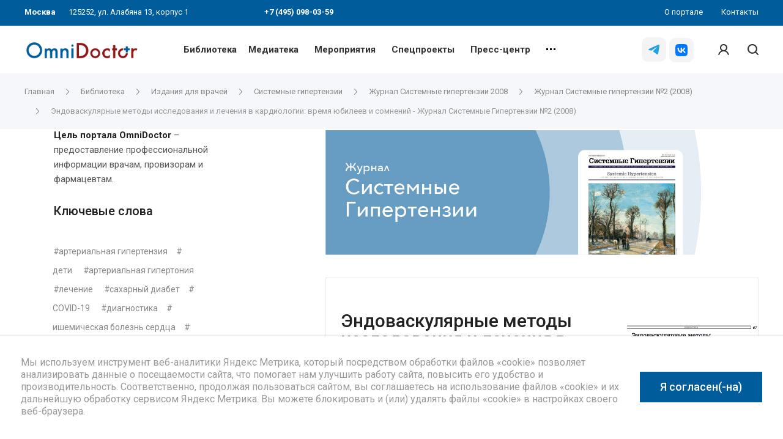

--- FILE ---
content_type: text/html; charset=UTF-8
request_url: https://omnidoctor.ru/library/izdaniya-dlya-vrachey/sistemnye-gipertenzii/sg2008/sg2008_2/endovaskulyarnye-metody-issledovaniya-i-lecheniya-v-kardiologii-vremya-yubileev-i-somneniy/
body_size: 32215
content:
<!DOCTYPE html>
 <html xmlns="http://www.w3.org/1999/xhtml" xml:lang="ru" lang="ru" class="  ">
	<head itemscope itemtype="http://schema.org/WPHeader">
						<title itemprop="headline">Эндоваскулярные методы исследования и лечения  в кардиологии: время юбилеев и сомнений - Журнал Системные Гипертензии №2 (2008) | Портал OmniDoctor</title>
		<meta name="viewport" content="initial-scale=1.0, width=device-width, maximum-scale=1, user-scalable=0" />
		<meta name="HandheldFriendly" content="true" />
		<meta name="yes" content="yes" />
		<meta name="apple-mobile-web-app-status-bar-style" content="black" />
		<meta name="SKYPE_TOOLBAR" content="SKYPE_TOOLBAR_PARSER_COMPATIBLE" />
	 					<meta http-equiv="Content-Type" content="text/html; charset=UTF-8" />
<meta name="description" content="Эндоваскулярные методы исследования и лечения  в кардиологии: время юбилеев и сомнений - Журнал Системные Гипертензии №2 (2008). OmniDoctor портал: платформа, привлекательная для терапевтов, педиатров, хирургов, акушеров-гинекологов, аптекарей и фармацевтов." />
<link href="https://fonts.googleapis.com/css?family=Roboto:300italic,400italic,500italic,700italic,400,300,500,700subset=latin,cyrillic-ext"  rel="stylesheet" />
<link href="/bitrix/js/ui/design-tokens/dist/ui.design-tokens.css?172163352926358"  rel="stylesheet" />
<link href="/bitrix/js/ui/fonts/opensans/ui.font.opensans.css?16672784202555"  rel="stylesheet" />
<link href="/bitrix/js/main/popup/dist/main.popup.bundle.css?175635372631694"  rel="stylesheet" />
<link href="/bitrix/js/main/loader/dist/loader.bundle.css?15889164082425"  rel="stylesheet" />
<link href="/bitrix/js/ui/entity-selector/dist/entity-selector.bundle.css?175635381624725"  rel="stylesheet" />
<link href="/bitrix/templates/centino-training/components/bitrix/news.detail/catalog_custom/style.css?17395270515569"  rel="stylesheet" />
<link href="/bitrix/templates/centino-training/css/fonts/font-awesome/css/font-awesome.min.css?169049045031000"  data-template-style="true"  rel="stylesheet" />
<link href="/bitrix/templates/centino-training/vendor/flexslider/flexslider.css?16904904506839"  data-template-style="true"  rel="stylesheet" />
<link href="/bitrix/templates/centino-training/css/jquery.fancybox.css?16904904504108"  data-template-style="true"  rel="stylesheet" />
<link href="/bitrix/templates/centino-training/css/print.css?169049045012835"  data-template-style="true"  rel="stylesheet" />
<link href="/bitrix/templates/centino-training/css/animation/animate.min.css?169049045052789"  data-template-style="true"  rel="stylesheet" />
<link href="/bitrix/templates/centino-training/css/animation/animation_ext.css?16904904504934"  data-template-style="true"  rel="stylesheet" />
<link href="/bitrix/templates/centino-training/css/slick.css?16904904501893"  data-template-style="true"  rel="stylesheet" />
<link href="/bitrix/templates/centino-training/vendor/OwlCarousel2-2.3.4/dist/assets/owl.carousel.css?16904904504744"  data-template-style="true"  rel="stylesheet" />
<link href="/bitrix/templates/centino-training/vendor/OwlCarousel2-2.3.4/dist/assets/owl.theme.default.min.css?16904904501013"  data-template-style="true"  rel="stylesheet" />
<link href="/bitrix/templates/centino-training/css/bootstrap.css?1690490450114216"  data-template-style="true"  rel="stylesheet" />
<link href="/bitrix/templates/centino-training/css/theme-elements.css?16904904504368"  data-template-style="true"  rel="stylesheet" />
<link href="/bitrix/templates/centino-training/css/theme-responsive.css?1690490450998"  data-template-style="true"  rel="stylesheet" />
<link href="/bitrix/templates/centino-training/css/modifiers.css?16904904508864"  data-template-style="true"  rel="stylesheet" />
<link href="/bitrix/templates/centino-training/css/modifiers_responsive.css?16904904504642"  data-template-style="true"  rel="stylesheet" />
<link href="/bitrix/templates/centino-training/css/h1-normal.css?1690490450153"  data-template-style="true"  rel="stylesheet" />
<link href="/bitrix/templates/.default/ajax/ajax.css?1690490450448"  data-template-style="true"  rel="stylesheet" />
<link href="/bitrix/templates/centino-training/css/width-1.css?16904904501811"  data-template-style="true"  rel="stylesheet" />
<link href="/bitrix/templates/centino-training/css/font-10.css?16904904501178"  data-template-style="true"  rel="stylesheet" />
<link href="/bitrix/templates/centino-training/css/jquery.mCustomScrollbar.min.css?169049045042839"  data-template-style="true"  rel="stylesheet" />
<link href="/bitrix/templates/centino-training/components/bitrix/news.list/birka/style.css?172654760611157"  data-template-style="true"  rel="stylesheet" />
<link href="/bitrix/templates/centino-training/styles.css?169049045019643"  data-template-style="true"  rel="stylesheet" />
<link href="/bitrix/templates/centino-training/template_styles.css?1762931813536778"  data-template-style="true"  rel="stylesheet" />
<link href="/bitrix/templates/centino-training/css/responsive.css?176293152699698"  data-template-style="true"  rel="stylesheet" />
<link href="/bitrix/templates/centino-training/themes/CUSTOM_s1/colors.css?174860497532851"  data-template-style="true"  rel="stylesheet" />
<link href="/bitrix/templates/centino-training/css/footer.css?169049045043311"  data-template-style="true"  rel="stylesheet" />
<link href="/bitrix/templates/centino-training/css/custom.css?176293152622884"  data-template-style="true"  rel="stylesheet" />
<script>if(!window.BX)window.BX={};if(!window.BX.message)window.BX.message=function(mess){if(typeof mess==='object'){for(let i in mess) {BX.message[i]=mess[i];} return true;}};</script>
<script>(window.BX||top.BX).message({"JS_CORE_LOADING":"Загрузка...","JS_CORE_NO_DATA":"- Нет данных -","JS_CORE_WINDOW_CLOSE":"Закрыть","JS_CORE_WINDOW_EXPAND":"Развернуть","JS_CORE_WINDOW_NARROW":"Свернуть в окно","JS_CORE_WINDOW_SAVE":"Сохранить","JS_CORE_WINDOW_CANCEL":"Отменить","JS_CORE_WINDOW_CONTINUE":"Продолжить","JS_CORE_H":"ч","JS_CORE_M":"м","JS_CORE_S":"с","JSADM_AI_HIDE_EXTRA":"Скрыть лишние","JSADM_AI_ALL_NOTIF":"Показать все","JSADM_AUTH_REQ":"Требуется авторизация!","JS_CORE_WINDOW_AUTH":"Войти","JS_CORE_IMAGE_FULL":"Полный размер"});</script>

<script src="/bitrix/js/main/core/core.js?1756353813511455"></script>

<script>BX.Runtime.registerExtension({"name":"main.core","namespace":"BX","loaded":true});</script>
<script>BX.setJSList(["\/bitrix\/js\/main\/core\/core_ajax.js","\/bitrix\/js\/main\/core\/core_promise.js","\/bitrix\/js\/main\/polyfill\/promise\/js\/promise.js","\/bitrix\/js\/main\/loadext\/loadext.js","\/bitrix\/js\/main\/loadext\/extension.js","\/bitrix\/js\/main\/polyfill\/promise\/js\/promise.js","\/bitrix\/js\/main\/polyfill\/find\/js\/find.js","\/bitrix\/js\/main\/polyfill\/includes\/js\/includes.js","\/bitrix\/js\/main\/polyfill\/matches\/js\/matches.js","\/bitrix\/js\/ui\/polyfill\/closest\/js\/closest.js","\/bitrix\/js\/main\/polyfill\/fill\/main.polyfill.fill.js","\/bitrix\/js\/main\/polyfill\/find\/js\/find.js","\/bitrix\/js\/main\/polyfill\/matches\/js\/matches.js","\/bitrix\/js\/main\/polyfill\/core\/dist\/polyfill.bundle.js","\/bitrix\/js\/main\/core\/core.js","\/bitrix\/js\/main\/polyfill\/intersectionobserver\/js\/intersectionobserver.js","\/bitrix\/js\/main\/lazyload\/dist\/lazyload.bundle.js","\/bitrix\/js\/main\/polyfill\/core\/dist\/polyfill.bundle.js","\/bitrix\/js\/main\/parambag\/dist\/parambag.bundle.js"]);
</script>
<script>BX.Runtime.registerExtension({"name":"ui.design-tokens","namespace":"window","loaded":true});</script>
<script>BX.Runtime.registerExtension({"name":"ui.fonts.opensans","namespace":"window","loaded":true});</script>
<script>BX.Runtime.registerExtension({"name":"main.popup","namespace":"BX.Main","loaded":true});</script>
<script>BX.Runtime.registerExtension({"name":"main.loader","namespace":"BX","loaded":true});</script>
<script>(window.BX||top.BX).message({"UI_TAG_SELECTOR_SEARCH_PLACEHOLDER":"поиск","UI_TAG_SELECTOR_ADD_BUTTON_CAPTION":"Добавить","UI_TAG_SELECTOR_ADD_BUTTON_CAPTION_MORE":"Добавить еще","UI_TAG_SELECTOR_ADD_BUTTON_CAPTION_SINGLE":"Изменить","UI_TAG_SELECTOR_CREATE_BUTTON_CAPTION":"Создать","UI_SELECTOR_SEARCH_LOADER_TEXT":"Идет поиск дополнительных результатов...","UI_SELECTOR_SEARCH_TAB_TITLE":"Поиск","UI_SELECTOR_SEARCH_STUB_TITLE":"Нет совпадений","UI_SELECTOR_SEARCH_STUB_SUBTITLE_MSGVER_1":"Попробуйте изменить условия поиска","UI_SELECTOR_RECENT_TAB_TITLE":"Последние","UI_SELECTOR_ITEM_LINK_TITLE":"подробнее","UI_SELECTOR_TAB_STUB_TITLE":"В категории \u0026laquo;#TAB_TITLE#\u0026raquo; ничего не найдено","UI_SELECTOR_CREATE_ITEM_LABEL":"Создать:"});</script>
<script type="extension/settings" data-extension="ui.entity-selector">{"extensions":["highloadblock.entity-selector","landing.entity-selector","seo.entity-selector"]}</script>
<script type="extension/settings" data-extension="highloadblock.entity-selector">{"entities":[{"id":"highloadblock-element","options":{"dynamicLoad":true,"dynamicSearch":true}}]}</script>
<script>BX.Runtime.registerExtension({"name":"highloadblock.entity-selector","namespace":"window","loaded":true});</script>
<script type="extension/settings" data-extension="landing.entity-selector">{"entities":[{"id":"landing","options":{"itemOptions":{"default":{"avatarOptions":{"bgSize":"cover"}},"folder":{"avatar":"\/bitrix\/js\/landing\/entity-selector\/src\/images\/icon-folder.svg"}},"dynamicLoad":true,"dynamicSearch":true}}]}</script>
<script>BX.Runtime.registerExtension({"name":"landing.entity-selector","namespace":"window","loaded":true});</script>
<script>BX.Runtime.registerExtension({"name":"ui.entity-selector","namespace":"BX.UI.EntitySelector","loaded":true});</script>
<script>BX.Runtime.registerExtension({"name":"aclips.ui-selector","namespace":"window","loaded":true});</script>
<script>(window.BX||top.BX).message({"LANGUAGE_ID":"ru","FORMAT_DATE":"DD.MM.YYYY","FORMAT_DATETIME":"DD.MM.YYYY HH:MI:SS","COOKIE_PREFIX":"BITRIX_SM","SERVER_TZ_OFFSET":"10800","UTF_MODE":"Y","SITE_ID":"s1","SITE_DIR":"\/","USER_ID":"","SERVER_TIME":1768678675,"USER_TZ_OFFSET":0,"USER_TZ_AUTO":"Y","bitrix_sessid":"3f7561bdd7c7bf66d771feefd1df6646"});</script>


<script src="/bitrix/js/main/jquery/jquery-2.2.4.min.js?166727838885578"></script>
<script src="/bitrix/js/main/ajax.js?158891640635509"></script>
<script src="/bitrix/js/main/popup/dist/main.popup.bundle.js?1756353813119116"></script>
<script src="/bitrix/js/main/loader/dist/loader.bundle.js?17216336137707"></script>
<script src="/bitrix/js/ui/entity-selector/dist/entity-selector.bundle.js?1756353816297000"></script>
<script>BX.message({'JS_REQUIRED':'Заполните это поле!','JS_FORMAT':'Неверный формат!','JS_FILE_EXT':'Недопустимое расширение файла!','JS_PASSWORD_COPY':'Пароли не совпадают!','JS_PASSWORD_LENGTH':'Минимум 6 символов!','JS_ERROR':'Неверно заполнено поле!','JS_FILE_SIZE':'Максимальный размер 5мб!','JS_FILE_BUTTON_NAME':'Выберите файл','JS_FILE_DEFAULT':'Файл не найден','JS_DATE':'Некорректная дата!','JS_DATETIME':'Некорректная дата/время!','JS_REQUIRED_LICENSES':'Согласитесь с условиями','S_CALLBACK':'Заказать звонок','S_QUESTION':'Задать вопрос','S_ASK_QUESTION':'Задать вопрос','ERROR_INCLUDE_MODULE_TRAINING_TITLE':'Ошибка подключения модуля &laquo;Centino: Тренинги, семинары, обучение - корпоративный сайт&raquo;','ERROR_INCLUDE_MODULE_TRAINING_TEXT':'Ошибка подключения модуля &laquo;Centino: Тренинги, семинары, обучение - корпоративный сайт&raquo;.<br />Пожалуйста установите модуль и повторите попытку','S_SERVICES':'Наши услуги','S_SERVICES_SHORT':'Услуги','S_TO_ALL_SERVICES':'Все услуги','S_CATALOG':'Каталог товаров','S_CATALOG_SHORT':'Каталог','S_TO_ALL_CATALOG':'Весь каталог','S_CATALOG_FAVORITES':'Наши товары','S_CATALOG_FAVORITES_SHORT':'Товары','S_NEWS':'Новости','S_TO_ALL_NEWS':'Все новости','S_COMPANY':'О компании','S_OTHER':'Прочее','S_CONTENT':'Контент','T_JS_ARTICLE':'Артикул: ','T_JS_NAME':'Наименование: ','T_JS_PRICE':'Цена: ','T_JS_QUANTITY':'Количество: ','T_JS_SUMM':'Сумма: ','FANCY_CLOSE':'Закрыть','FANCY_NEXT':'Вперед','FANCY_PREV':'Назад','CUSTOM_COLOR_CHOOSE':'Выбрать','CUSTOM_COLOR_CANCEL':'Отмена','S_MOBILE_MENU':'Меню','DIGITAL_T_MENU_BACK':'Назад','DIGITAL_T_MENU_CALLBACK':'Обратная связь','DIGITAL_T_MENU_CONTACTS_TITLE':'Будьте на связи','TITLE_BASKET':'В корзине товаров на #SUMM#','BASKET_SUMM':'#SUMM#','EMPTY_BASKET':'Корзина пуста','TITLE_BASKET_EMPTY':'Корзина пуста','BASKET':'Корзина','SEARCH_TITLE':'Поиск','SOCIAL_TITLE':'Оставайтесь на связи','LOGIN':'Войти','MY_CABINET':'Мой кабинет','SUBSCRIBE_TITLE':'Будьте всегда в курсе','HEADER_SCHEDULE':'Время работы','SEO_TEXT':'SEO описание','COMPANY_IMG':'Картинка компании','COMPANY_TEXT':'Описание компании','JS_RECAPTCHA_ERROR':'Пройдите проверку','JS_PROCESSING_ERROR':'Согласитесь с условиями!','CONFIG_SAVE_SUCCESS':'Настройки сохранены','CONFIG_SAVE_FAIL':'Ошибка сохранения настроек','RELOAD_PAGE':'Обновить страницу','REFRESH':'Поменять картинку','RECAPTCHA_TEXT':'Подтвердите, что вы не робот'})</script>
<script>window.lazySizesConfig = window.lazySizesConfig || {};lazySizesConfig.loadMode = 2;lazySizesConfig.expand = 100;lazySizesConfig.expFactor = 1;lazySizesConfig.hFac = 0.1;</script>
<link rel="shortcut icon" href="/favicon.ico?1762931526" type="image/x-icon" />
<link rel="apple-touch-icon" sizes="180x180" href="/upload/VTraining/e2d/e2d99833a8689b1c30b12660d2fda557.png" />
<meta property="og:description" content="Эндоваскулярные методы исследования и лечения  в кардиологии: время юбилеев и сомнений - Журнал Системные Гипертензии №2 (2008). OmniDoctor портал: платформа, привлекательная для терапевтов, педиатров, хирургов, акушеров-гинекологов, аптекарей и фармацевтов." />
<meta property="og:image" content="https://omnidoctor.ru/upload/iblock/832/832f7aa050422dc0482a4f94017bcb75.png" />
<link rel="image_src" href="https://omnidoctor.ru/upload/iblock/832/832f7aa050422dc0482a4f94017bcb75.png"  />
<meta property="og:title" content="Эндоваскулярные методы исследования и лечения  в кардиологии: время юбилеев и сомнений - Журнал Системные Гипертензии №2 (2008) | Портал OmniDoctor" />
<meta property="og:type" content="website" />
<meta property="og:url" content="https://omnidoctor.ru/library/izdaniya-dlya-vrachey/sistemnye-gipertenzii/sg2008/sg2008_2/endovaskulyarnye-metody-issledovaniya-i-lecheniya-v-kardiologii-vremya-yubileev-i-somneniy/" />
<link href="https://omnidoctor.ru/library/izdaniya-dlya-vrachey/sistemnye-gipertenzii/sg2008/sg2008_2/endovaskulyarnye-metody-issledovaniya-i-lecheniya-v-kardiologii-vremya-yubileev-i-somneniy/" rel="canonical" />



<script src="/bitrix/templates/centino-training/js/jquery.actual.min.js?16904904501239"></script>
<script src="/bitrix/templates/centino-training/js/browser.js?16904904501032"></script>
<script src="/bitrix/templates/centino-training/js/jquery.fancybox.js?169049045048375"></script>
<script src="/bitrix/templates/centino-training/vendor/jquery.easing.js?16904904508097"></script>
<script src="/bitrix/templates/centino-training/vendor/jquery.appear.js?16904904503188"></script>
<script src="/bitrix/templates/centino-training/vendor/jquery.cookie.js?16904904502247"></script>
<script src="/bitrix/templates/centino-training/vendor/flexslider/jquery.flexslider.js?169049045055194"></script>
<script src="/bitrix/templates/centino-training/vendor/jquery.validate.min.js?169049045022254"></script>
<script src="/bitrix/templates/centino-training/js/jquery.uniform.min.js?16904904508308"></script>
<script src="/bitrix/templates/centino-training/js/jquery-ui.min.js?169049045032162"></script>
<script src="/bitrix/templates/centino-training/js/jqModal.js?169049045011022"></script>
<script src="/bitrix/templates/centino-training/js/detectmobilebrowser.js?16904904502206"></script>
<script src="/bitrix/templates/centino-training/vendor/bootstrap.js?169049045027908"></script>
<script src="/bitrix/templates/centino-training/js/matchMedia.js?16904904501700"></script>
<script src="/bitrix/templates/centino-training/js/slick.min.js?169049045040073"></script>
<script src="/bitrix/templates/centino-training/vendor/OwlCarousel2-2.3.4/dist/owl.carousel.js?169049045089992"></script>
<script src="/bitrix/templates/centino-training/js/lazysizes.min.js?16904904507057"></script>
<script src="/bitrix/templates/centino-training/js/ls.unveilhooks.min.js?16904904501467"></script>
<script src="/bitrix/templates/centino-training/js/jquery.alphanumeric.js?16904904501972"></script>
<script src="/bitrix/templates/centino-training/js/jquery.autocomplete.js?169049045032714"></script>
<script src="/bitrix/templates/centino-training/js/jquery.mobile.custom.touch.min.js?16904904507784"></script>
<script src="/bitrix/templates/centino-training/js/general.js?1762931526132757"></script>
<script src="/bitrix/templates/centino-training/js/custom.js?17629315265016"></script>
<script src="/bitrix/templates/centino-training/js/jquery.mCustomScrollbar.js?169049045092949"></script>
<script src="/bitrix/templates/centino-training/components/bitrix/news.list/birka/script.js?1690490450564"></script>
<script src="/bitrix/components/bitrix/search.title/script.js?175635372710542"></script>
<script src="/bitrix/templates/centino-training/components/bitrix/search.title/fixed_custom/script.js?16904904509929"></script>
<script src="/local/js/aclips/ui-selector/script.js?16904904514970"></script>
<script src="/bitrix/templates/centino-training/js/jquery.inputmask.bundle.min.js?169049045070933"></script>
<script src="/bitrix/templates/centino-training/js/sly.js?169049045061252"></script>
<script src="/bitrix/templates/centino-training/vendor/jquery.bxslider.js?169049045066080"></script>
<script src="/bitrix/templates/centino-training/components/bitrix/news.detail/catalog_custom/script.js?16904904503948"></script>
<script src="/bitrix/templates/centino-training/components/bitrix/news.list/footer_news/script.js?1690490450913"></script>

				
		<link rel="apple-touch-icon" href="/bitrix/templates/centino-training/images/fav120.png" sizes="120x120">
	</head>

	<body class=" long_menu header_nopacity header_fill_ side_right all_title_2  mheader-vcustom_1 footer-vcustom fill_bg_ header-vcustom_5  title-v1 with_cabinet with_phones">
		<div id="panel"></div>

		
				<script>
		var arBasketItems = {};
		var arTrainingOptions = ({
			'SITE_DIR' : '/',
			'SITE_ID' : 's1',
			'SITE_TEMPLATE_PATH' : '/bitrix/templates/centino-training',
			'SITE_ADDRESS' : "'omnidoctor.ru,omnidoctor.ru'",
			'THEME' : ({
				'THEME_SWITCHER' : 'N',
				'BASE_COLOR' : 'CUSTOM',
				'BASE_COLOR_CUSTOM' : '005c9b',
				'LOGO_IMAGE' : '/upload/VTraining/b14/b14f26f65fb1097f2ce11b5251ebb323.jpg',
				'LOGO_IMAGE_LIGHT' : '/upload/VTraining/278/1c761fvvl7pfdwjdgp90doardc9fcq56.jpg',
				'TOP_MENU' : '',
				'TOP_MENU_FIXED' : 'Y',
				'COLORED_LOGO' : 'N',
				'SIDE_MENU' : 'RIGHT',
				'SCROLLTOTOP_TYPE' : 'ROUND_WHITE',
				'SCROLLTOTOP_POSITION' : 'PADDING',
				'CAPTCHA_FORM_TYPE' : 'N',
				'PHONE_MASK' : '',
				'VALIDATE_PHONE_MASK' : '',
				'DATE_MASK' : 'd.m.y',
				'DATE_PLACEHOLDER' : 'дд.мм.гггг',
				'VALIDATE_DATE_MASK' : '^[0-9]{1,2}\.[0-9]{1,2}\.[0-9]{4}$',
				'DATETIME_MASK' : 'd.m.y h:s',
				'DATETIME_PLACEHOLDER' : 'дд.мм.гггг чч:мм',
				'VALIDATE_DATETIME_MASK' : '^[0-9]{1,2}\.[0-9]{1,2}\.[0-9]{4} [0-9]{1,2}\:[0-9]{1,2}$',
				'VALIDATE_FILE_EXT' : 'png|jpg|jpeg|gif|doc|docx|xls|xlsx|txt|pdf|odt|rtf',
				'SOCIAL_VK' : 'https://vk.com/omnidoctor',
				'SOCIAL_FACEBOOK' : '',
				'SOCIAL_TWITTER' : '',
				'SOCIAL_YOUTUBE' : 'https://www.youtube.com/channel/UC9lwq-XJY3lp48mvLhTT1hA',
				'SOCIAL_ODNOKLASSNIKI' : '',
				'SOCIAL_GOOGLEPLUS' : '',
				'BANNER_WIDTH' : '',
				'TEASERS_INDEX' : 'N',
				'CATALOG_INDEX' : 'N',
				'YOUTUBE_INDEX' : 'Y',
				'PORTFOLIO_INDEX' : '',
				'INSTAGRAMM_INDEX' : 'N',
				'BIGBANNER_ANIMATIONTYPE' : 'SLIDE_HORIZONTAL',
				'BIGBANNER_SLIDESSHOWSPEED' : '5000',
				'BIGBANNER_ANIMATIONSPEED' : '600',
				'PARTNERSBANNER_SLIDESSHOWSPEED' : '5000',
				'PARTNERSBANNER_ANIMATIONSPEED' : '600',
				'ORDER_VIEW' : 'N',
				'ORDER_BASKET_VIEW' : 'FLY',
				'URL_BASKET_SECTION' : '/cart/',
				'URL_ORDER_SECTION' : '/cart/order/',
				'PAGE_WIDTH' : '1',
				'PAGE_CONTACTS' : '1',
				'CATALOG_BLOCK_TYPE' : '',
				'HEADER_TYPE' : 'custom_5',
				'HEADER_TOP_LINE' : '',
				'HEADER_FIXED' : 'custom_2',
				'BREADCRUMP_FIXED' : 'Y',
				'HEADER_MOBILE' : 'custom_1',
				'HEADER_MOBILE_MENU' : '1',
				'HEADER_MOBILE_MENU_SHOW_TYPE' : '',
				'TYPE_SEARCH' : 'fixed_custom',
				'PAGE_TITLE' : '1',
				'INDEX_TYPE' : 'index1',
				'FOOTER_TYPE' : 'custom',
				'REGIONALITY_SEARCH_ROW' : '',
				'FOOTER_TYPE' : 'custom',
				'PRINT_BUTTON' : 'N',
				'SHOW_SMARTFILTER' : 'N',
				'LICENCE_CHECKED' : 'N',
				'FILTER_VIEW' : 'VERTICAL',
				'YA_GOLAS' : 'Y',
				'YA_COUNTER_ID' : '64499968',
				'USE_FORMS_GOALS' : 'SINGLE',
				'USE_SALE_GOALS' : 'Y',
				'USE_DEBUG_GOALS' : 'N',
				'IS_BASKET_PAGE' : '',
				'IS_ORDER_PAGE' : '',
				'INSTAGRAMM_TEMPLATE' : 'instagramm_1',
			}),
			"PRESETS": [{'ID':'888','TITLE':'По умолчанию','DESCRIPTION':'','IMG':'/bitrix/images/centino.training/themes/preset888_1566794757.jpg','OPTIONS':{'BASE_COLOR':'5','FONT_STYLE':'10','PAGE_WIDTH':'3','H1_STYLE':'2','PAGE_TITLE':'1','SHOW_LICENCE':'Y','PRINT_BUTTON':'N','CALLBACK_BUTTON':'Y','RIGHT_FORM_BLOCK':'Y','TOP_MENU_FIXED':'Y','BREADCRUMP_FIXED':'Y','HEADER_TYPE':'5','HEADER_ICONS_SERVICES':'Y','HEADER_ICONS_CATALOG':'N','FOOTER_TYPE':'6','HEADER_MOBILE':'1','HEADER_MOBILE_MENU':'1','HEADER_MOBILE_MENU_OPEN':'1','INDEX_TYPE':{'VALUE':'index1','SUB_PARAMS':{'BIG_BANNER_INDEX':{'VALUE':'Y','TEMPLATE':'big-banner_7'},'EVENTS_INDEX':{'VALUE':'Y','TEMPLATE':'event_1'},'MEDIA_INDEX':{'VALUE':'Y','TEMPLATE':'media_1'},'SLIDER_INDEX':{'VALUE':'N','TEMPLATE':'slider_1'},'FLOAT_BANNERS_INDEX':{'VALUE':'Y','TEMPLATE':'front-services_left_tabs'},'INFOBLOCK_INDEX':'Y','CATALOG_INDEX':{'VALUE':'Y','TEMPLATE':'slider'},'CATALOG_SECTIONS_INDEX':{'VALUE':'N','TEMPLATE':'front_1'},'REVIEWS_INDEX':{'VALUE':'Y','TEMPLATE':'review3'},'COMPANY_INDEX':{'VALUE':'Y','TEMPLATE':'1'},'TEASERS_INDEX':{'VALUE':'Y','TEMPLATE':'front_tizers_1'},'PARTNERS_INDEX':'N','INSTAGRAMM_INDEX':{'VALUE':'N','TEMPLATE':'instagramm_1'},'YOUTUBE_INDEX':'N','MAP_INDEX':'N'},'ORDER':'BIG_BANNER_INDEX,EVENTS_INDEX,SLIDER_INDEX,FLOAT_BANNERS_INDEX,MEDIA_INDEX,INFOBLOCK_INDEX,CATALOG_SECTIONS_INDEX,COMPANY_INDEX,TEASERS_INDEX,REVIEWS_INDEX,PARTNERS_INDEX,INSTAGRAMM_INDEX,YOUTUBE_INDEX,CATALOG_INDEX,MAP_INDEX'},'SHOW_EVENTS_MAP_SECTIONS':'Y','SHOW_EVENTS_MAP_DETAIL':'Y','LIST_ELEMENTS_EVENT':'list_elements_1','ORDER_VIEW':'N','SHOW_SMARTFILTER':'Y','SECTIONS_TYPE_VIEW_CATALOG':'sections_1','SECTION_TYPE_VIEW_CATALOG':'section_1','CATALOG_PAGE_DETAIL':'element_1','SECTIONS_TYPE_VIEW':'sections_1','SECTION_TYPE_VIEW':'section_2','ELEMENTS_PAGE':'list_elements_1','ELEMENT_PAGE_DETAIL':'element_1','PAGE_CONTACTS':'1','STAFF_PAGE':'list_elements_1','PARTNERS_PAGE':'list_elements_3','PARTNERS_PAGE_DETAIL':'element_1','VACANCY_PAGE':'list_elements_1','LICENSES_PAGE':'list_elements_1','CABINET':'Y','LOGIN_EQUAL_EMAIL':'N','SIDE_MENU':'LEFT','VIEW_TYPE_LEFT_BLOCK':'normal','SHOW_CATALOG_SECTIONS_ICONS':'N','COUNT_ITEMS_IN_LINE_MENU':'3','ADV_TOP_HEADER':'N','ADV_TOP_UNDERHEADER':'N','ADV_SIDE':'N','ADV_CONTENT_TOP':'N','ADV_CONTENT_BOTTOM':'N','ADV_FOOTER':'N','YA_GOLAS':'N'}},{'ID':'968','TITLE':'Тип 1','DESCRIPTION':'','IMG':'/bitrix/images/centino.training/themes/preset968_1566793758.jpg','OPTIONS':{'THEME_SWITCHER':'Y','BASE_COLOR':'CUSTOM','BASE_COLOR_CUSTOM':'142645','SHOW_BG_BLOCK':'N','COLORED_LOGO':'N','PAGE_WIDTH':'3','FONT_STYLE':'10','H1_STYLE':'3','TYPE_SEARCH':'fixed','PAGE_TITLE':'1','HOVER_TYPE_IMG':'shine','SHOW_LICENCE':'Y','MAX_DEPTH_MENU':'3','HIDE_SITE_NAME_TITLE':'Y','SHOW_CALLBACK':'Y','PRINT_BUTTON':'N','USE_GOOGLE_RECAPTCHA':'N','GOOGLE_RECAPTCHA_SHOW_LOGO':'Y','HIDDEN_CAPTCHA':'Y','INSTAGRAMM_WIDE_BLOCK':'N','BIGBANNER_HIDEONNARROW':'N','INDEX_TYPE':{'VALUE':'index1','SUB_PARAMS':{'BIG_BANNER_INDEX':{'VALUE':'Y','TEMPLATE':'big-banner_1'},'EVENTS_INDEX':{'VALUE':'Y','TEMPLATE':'event_2'},'MEDIA_INDEX':{'VALUE':'Y','TEMPLATE':'media_1'},'SLIDER_INDEX':{'VALUE':'N','TEMPLATE':'slider_1'},'FLOAT_BANNERS_INDEX':{'VALUE':'Y','TEMPLATE':'front-services_new'},'INFOBLOCK_INDEX':'Y','CATALOG_INDEX':{'VALUE':'N','TEMPLATE':'slider_with_tabs'},'CATALOG_SECTIONS_INDEX':{'VALUE':'Y','TEMPLATE':'front_2'},'REVIEWS_INDEX':{'VALUE':'Y','TEMPLATE':'review2'},'COMPANY_INDEX':{'VALUE':'N','TEMPLATE':'1'},'TEASERS_INDEX':{'VALUE':'Y','TEMPLATE':'front_tizers_2'},'PARTNERS_INDEX':'Y','INSTAGRAMM_INDEX':{'VALUE':'N','TEMPLATE':'instagramm_1'},'YOUTUBE_INDEX':'Y','MAP_INDEX':'N'},'ORDER':'BIG_BANNER_INDEX,EVENTS_INDEX,FLOAT_BANNERS_INDEX,TEASERS_INDEX,SLIDER_INDEX,MEDIA_INDEX,REVIEWS_INDEX,INFOBLOCK_INDEX,CATALOG_SECTIONS_INDEX,PORTFOLIO_INDEX,NEWS_INDEX,COMPANY_INDEX,PARTNERS_INDEX,CATALOG_INDEX,BLOG_INDEX,INSTAGRAMM_INDEX,YOUTUBE_INDEX,MAP_INDEX'},'FRONT_PAGE_BRANDS':'brands_slider','FRONT_PAGE_SECTIONS':'front_sections_only','TOP_MENU_FIXED':'Y','HEADER_TYPE':'1','USE_REGIONALITY':'N','FILTER_VIEW':'COMPACT','SEARCH_VIEW_TYPE':'with_filter','USE_FAST_VIEW_PAGE_DETAIL':'fast_view_1','SHOW_TOTAL_SUMM':'Y','CHANGE_TITLE_ITEM':'N','VIEW_TYPE_HIGHLOAD_PROP':'N','SHOW_HEADER_GOODS':'Y','SEARCH_HIDE_NOT_AVAILABLE':'N','LEFT_BLOCK_CATALOG_ICONS':'N','SHOW_CATALOG_SECTIONS_ICONS':'Y','LEFT_BLOCK_CATALOG_DETAIL':'Y','CATALOG_COMPARE':'Y','CATALOG_PAGE_DETAIL':'element_1','SHOW_BREADCRUMBS_CATALOG_SUBSECTIONS':'Y','SHOW_BREADCRUMBS_CATALOG_CHAIN':'H1','TYPE_SKU':'TYPE_1','DETAIL_PICTURE_MODE':'POPUP','MENU_POSITION':'LINE','MENU_TYPE_VIEW':'HOVER','VIEWED_TYPE':'LOCAL','VIEWED_TEMPLATE':'HORIZONTAL','USE_WORD_EXPRESSION':'Y','ORDER_BASKET_VIEW':'HEADER','ORDER_BASKET_COLOR':'DARK','SHOW_BASKET_ONADDTOCART':'Y','SHOW_BASKET_PRINT':'Y','SHOW_BASKET_ON_PAGES':'N','USE_PRODUCT_QUANTITY_LIST':'Y','USE_PRODUCT_QUANTITY_DETAIL':'Y','ONE_CLICK_BUY_CAPTCHA':'N','SHOW_ONECLICKBUY_ON_BASKET_PAGE':'Y','ONECLICKBUY_SHOW_DELIVERY_NOTE':'N','PAGE_CONTACTS':'1','CONTACTS_USE_FEEDBACK':'Y','CONTACTS_USE_MAP':'Y','BLOG_PAGE':'list_elements_1','PROJECTS_PAGE':'list_elements_2','NEWS_PAGE':'list_elements_2','STAFF_PAGE':'list_elements_1','PARTNERS_PAGE':'list_elements_3','PARTNERS_PAGE_DETAIL':'element_1','VACANCY_PAGE':'list_elements_1','LICENSES_PAGE':'list_elements_1','FOOTER_TYPE':'6','ADV_TOP_HEADER':'N','ADV_TOP_UNDERHEADER':'N','ADV_SIDE':'Y','ADV_CONTENT_TOP':'N','ADV_CONTENT_BOTTOM':'N','ADV_FOOTER':'N','HEADER_MOBILE_FIXED':'Y','HEADER_MOBILE':'1','HEADER_MOBILE_MENU':'1','HEADER_MOBILE_MENU_OPEN':'1','PERSONAL_ONEFIO':'Y','LOGIN_EQUAL_EMAIL':'N','YA_GOALS':'N','YANDEX_ECOMERCE':'N','GOOGLE_ECOMERCE':'N','CALLBACK_BUTTON':'Y','RIGHT_FORM_BLOCK':'N','HEADER_ADV_SERVICES':'Y','HEADER_ICONS_SERVICES':'N','HEADER_ADV_CATALOG':'Y','HEADER_ICONS_CATALOG':'N','ORDER_VIEW':'N','SHOW_SMARTFILTER':'Y','SHOW_LEFT_BLOCK':'Y','SECTIONS_TYPE_VIEW_CATALOG':'sections_1','SECTION_TYPE_VIEW_CATALOG':'section_3','ELEMENTS_TABLE_TYPE_VIEW':'catalog_table','SECTIONS_TYPE_VIEW':'sections_1','SECTION_TYPE_VIEW':'section_2','ELEMENTS_PAGE':'list_elements_1','ELEMENT_PAGE_DETAIL':'element_1','ELEMENTS_PROJECT_PAGE':'list_elements_2','SHOW_PROJECTS_MAP':'Y','CABINET':'Y','SIDE_MENU':'LEFT','VIEW_TYPE_LEFT_BLOCK':'normal','COUNT_ITEMS_IN_LINE_MENU':'2','YA_GOLAS':'N','BREADCRUMP_FIXED':'Y','LIST_ELEMENTS_EVENT':'list_elements_1','SHOW_PROJECTS_MAP_SECTIONS':'Y','SHOW_PROJECTS_MAP_DETAIL':'Y','SHOW_EVENTS_MAP_SECTIONS':'Y','SHOW_EVENTS_MAP_DETAIL':'Y'}},{'ID':'221','TITLE':'Тип 2','DESCRIPTION':'','IMG':'/bitrix/images/centino.training/themes/preset221_1566793960.jpg','OPTIONS':{'THEME_SWITCHER':'Y','BASE_COLOR':'CUSTOM','BASE_COLOR_CUSTOM':'183670','SHOW_BG_BLOCK':'N','COLORED_LOGO':'Y','PAGE_WIDTH':'3','FONT_STYLE':'10','MENU_COLOR':'LIGHT','LEFT_BLOCK':'2','SIDE_MENU':'LEFT','H1_STYLE':'3','TYPE_SEARCH':'fixed','PAGE_TITLE':'1','HOVER_TYPE_IMG':'shine','SHOW_LICENCE':'Y','MAX_DEPTH_MENU':'4','HIDE_SITE_NAME_TITLE':'Y','SHOW_CALLBACK':'Y','PRINT_BUTTON':'N','USE_GOOGLE_RECAPTCHA':'N','GOOGLE_RECAPTCHA_SHOW_LOGO':'Y','HIDDEN_CAPTCHA':'Y','INSTAGRAMM_WIDE_BLOCK':'N','BIGBANNER_HIDEONNARROW':'N','INDEX_TYPE':{'VALUE':'index1','SUB_PARAMS':{'BIG_BANNER_INDEX':{'VALUE':'Y','TEMPLATE':'big-banner_1'},'EVENTS_INDEX':{'VALUE':'N','TEMPLATE':'event_2'},'MEDIA_INDEX':{'VALUE':'Y','TEMPLATE':'media_1'},'SLIDER_INDEX':{'VALUE':'Y','TEMPLATE':'slider_1'},'FLOAT_BANNERS_INDEX':{'VALUE':'Y','TEMPLATE':'front-services_2'},'INFOBLOCK_INDEX':'N','CATALOG_INDEX':{'VALUE':'N','TEMPLATE':'slider_with_tabs'},'CATALOG_SECTIONS_INDEX':{'VALUE':'Y','TEMPLATE':'front_1'},'REVIEWS_INDEX':{'VALUE':'Y','TEMPLATE':'review1'},'COMPANY_INDEX':{'VALUE':'Y','TEMPLATE':'1'},'TEASERS_INDEX':{'VALUE':'N','TEMPLATE':'front_tizers_3'},'PARTNERS_INDEX':'Y','INSTAGRAMM_INDEX':{'VALUE':'Y','TEMPLATE':'instagramm_1'},'YOUTUBE_INDEX':'N','MAP_INDEX':'N'},'ORDER':'BIG_BANNER_INDEX,EVENTS_INDEX,SLIDER_INDEX,FLOAT_BANNERS_INDEX,CATALOG_SECTIONS_INDEX,REVIEWS_INDEX,MEDIA_INDEX,INFOBLOCK_INDEX,PORTFOLIO_INDEX,NEWS_INDEX,COMPANY_INDEX,TEASERS_INDEX,CATALOG_INDEX,BLOG_INDEX,INSTAGRAMM_INDEX,PARTNERS_INDEX,YOUTUBE_INDEX,MAP_INDEX'},'FRONT_PAGE_BRANDS':'brands_slider','FRONT_PAGE_SECTIONS':'front_sections_with_childs','TOP_MENU_FIXED':'Y','HEADER_TYPE':'5','USE_REGIONALITY':'N','FILTER_VIEW':'VERTICAL','SEARCH_VIEW_TYPE':'with_filter','USE_FAST_VIEW_PAGE_DETAIL':'fast_view_1','SHOW_TOTAL_SUMM':'Y','CHANGE_TITLE_ITEM':'N','VIEW_TYPE_HIGHLOAD_PROP':'N','SHOW_HEADER_GOODS':'Y','SEARCH_HIDE_NOT_AVAILABLE':'N','LEFT_BLOCK_CATALOG_ICONS':'N','SHOW_CATALOG_SECTIONS_ICONS':'N','LEFT_BLOCK_CATALOG_DETAIL':'Y','CATALOG_COMPARE':'Y','CATALOG_PAGE_DETAIL':'element_1','SHOW_BREADCRUMBS_CATALOG_SUBSECTIONS':'Y','SHOW_BREADCRUMBS_CATALOG_CHAIN':'H1','TYPE_SKU':'TYPE_1','DETAIL_PICTURE_MODE':'POPUP','MENU_POSITION':'LINE','MENU_TYPE_VIEW':'HOVER','VIEWED_TYPE':'LOCAL','VIEWED_TEMPLATE':'HORIZONTAL','USE_WORD_EXPRESSION':'Y','ORDER_BASKET_VIEW':'HEADER','ORDER_BASKET_COLOR':'DARK','SHOW_BASKET_ONADDTOCART':'Y','SHOW_BASKET_PRINT':'Y','SHOW_BASKET_ON_PAGES':'N','USE_PRODUCT_QUANTITY_LIST':'Y','USE_PRODUCT_QUANTITY_DETAIL':'Y','ONE_CLICK_BUY_CAPTCHA':'N','SHOW_ONECLICKBUY_ON_BASKET_PAGE':'Y','ONECLICKBUY_SHOW_DELIVERY_NOTE':'N','PAGE_CONTACTS':'3','CONTACTS_USE_FEEDBACK':'Y','CONTACTS_USE_MAP':'Y','BLOG_PAGE':'list_elements_2','PROJECTS_PAGE':'list_elements_2','NEWS_PAGE':'list_elements_3','STAFF_PAGE':'list_elements_1','PARTNERS_PAGE':'list_elements_3','PARTNERS_PAGE_DETAIL':'element_1','VACANCY_PAGE':'list_elements_1','LICENSES_PAGE':'list_elements_2','FOOTER_TYPE':'1','ADV_TOP_HEADER':'N','ADV_TOP_UNDERHEADER':'N','ADV_SIDE':'Y','ADV_CONTENT_TOP':'N','ADV_CONTENT_BOTTOM':'N','ADV_FOOTER':'N','HEADER_MOBILE_FIXED':'Y','HEADER_MOBILE':'1','HEADER_MOBILE_MENU':'1','HEADER_MOBILE_MENU_OPEN':'1','PERSONAL_ONEFIO':'Y','LOGIN_EQUAL_EMAIL':'Y','YA_GOALS':'N','YANDEX_ECOMERCE':'N','GOOGLE_ECOMERCE':'N','CALLBACK_BUTTON':'Y','RIGHT_FORM_BLOCK':'Y','HEADER_ADV_SERVICES':'Y','HEADER_ICONS_SERVICES':'Y','HEADER_ADV_CATALOG':'Y','HEADER_ICONS_CATALOG':'N','ORDER_VIEW':'Y','SHOW_SMARTFILTER':'Y','SHOW_LEFT_BLOCK':'Y','SECTIONS_TYPE_VIEW_CATALOG':'sections_2','SECTION_TYPE_VIEW_CATALOG':'section_2','ELEMENTS_TABLE_TYPE_VIEW':'catalog_table','SECTIONS_TYPE_VIEW':'sections_1','SECTION_TYPE_VIEW':'section_2','ELEMENTS_PAGE':'list_elements_1','ELEMENT_PAGE_DETAIL':'element_1','ELEMENTS_PROJECT_PAGE':'list_elements_2','SHOW_PROJECTS_MAP':'Y','CABINET':'Y','VIEW_TYPE_LEFT_BLOCK':'normal','COUNT_ITEMS_IN_LINE_MENU':'2','YA_GOLAS':'N','BREADCRUMP_FIXED':'Y','LIST_ELEMENTS_EVENT':'list_elements_1','SHOW_PROJECTS_MAP_SECTIONS':'Y','SHOW_PROJECTS_MAP_DETAIL':'Y','SHOW_EVENTS_MAP_SECTIONS':'Y','SHOW_EVENTS_MAP_DETAIL':'Y'}},{'ID':'215','TITLE':'Тип 3','DESCRIPTION':'','IMG':'/bitrix/images/centino.training/themes/preset215_1566794485.jpg','OPTIONS':{'THEME_SWITCHER':'Y','BASE_COLOR':'CUSTOM','BASE_COLOR_CUSTOM':'00349a','SHOW_BG_BLOCK':'N','COLORED_LOGO':'Y','PAGE_WIDTH':'3','FONT_STYLE':'10','MENU_COLOR':'LIGHT','LEFT_BLOCK':'3','SIDE_MENU':'RIGHT','H1_STYLE':'2','TYPE_SEARCH':'fixed','PAGE_TITLE':'1','HOVER_TYPE_IMG':'shine','SHOW_LICENCE':'Y','MAX_DEPTH_MENU':'4','HIDE_SITE_NAME_TITLE':'Y','SHOW_CALLBACK':'Y','PRINT_BUTTON':'Y','USE_GOOGLE_RECAPTCHA':'N','GOOGLE_RECAPTCHA_SHOW_LOGO':'Y','HIDDEN_CAPTCHA':'Y','INSTAGRAMM_WIDE_BLOCK':'N','BIGBANNER_HIDEONNARROW':'N','INDEX_TYPE':{'VALUE':'index1','SUB_PARAMS':{'BIG_BANNER_INDEX':{'VALUE':'Y','TEMPLATE':'big-banner_6'},'EVENTS_INDEX':{'VALUE':'N','TEMPLATE':'event_2'},'MEDIA_INDEX':{'VALUE':'N','TEMPLATE':'media_1'},'SLIDER_INDEX':{'VALUE':'Y','TEMPLATE':'slider_1'},'FLOAT_BANNERS_INDEX':{'VALUE':'Y','TEMPLATE':'front-services_1'},'INFOBLOCK_INDEX':'Y','CATALOG_INDEX':{'VALUE':'Y','TEMPLATE':'slider'},'CATALOG_SECTIONS_INDEX':{'VALUE':'N','TEMPLATE':'front_1'},'REVIEWS_INDEX':{'VALUE':'Y','TEMPLATE':'review3'},'COMPANY_INDEX':{'VALUE':'N','TEMPLATE':'1'},'TEASERS_INDEX':{'VALUE':'Y','TEMPLATE':'front_tizers_1'},'PARTNERS_INDEX':'N','INSTAGRAMM_INDEX':{'VALUE':'N','TEMPLATE':'instagramm_1'},'YOUTUBE_INDEX':'N','MAP_INDEX':'N'},'ORDER':'BIG_BANNER_INDEX,EVENTS_INDEX,FLOAT_BANNERS_INDEX,TEASERS_INDEX,SLIDER_INDEX,CATALOG_SECTIONS_INDEX,INFOBLOCK_INDEX,PORTFOLIO_INDEX,NEWS_INDEX,COMPANY_INDEX,REVIEWS_INDEX,MEDIA_INDEX,CATALOG_INDEX,BLOG_INDEX,INSTAGRAMM_INDEX,PARTNERS_INDEX,YOUTUBE_INDEX,MAP_INDEX'},'FRONT_PAGE_BRANDS':'brands_list','FRONT_PAGE_SECTIONS':'front_sections_with_childs','TOP_MENU_FIXED':'Y','HEADER_TYPE':'4','USE_REGIONALITY':'N','FILTER_VIEW':'VERTICAL','SEARCH_VIEW_TYPE':'with_filter','USE_FAST_VIEW_PAGE_DETAIL':'fast_view_1','SHOW_TOTAL_SUMM':'Y','CHANGE_TITLE_ITEM':'N','VIEW_TYPE_HIGHLOAD_PROP':'N','SHOW_HEADER_GOODS':'Y','SEARCH_HIDE_NOT_AVAILABLE':'N','LEFT_BLOCK_CATALOG_ICONS':'N','SHOW_CATALOG_SECTIONS_ICONS':'N','LEFT_BLOCK_CATALOG_DETAIL':'Y','CATALOG_COMPARE':'Y','CATALOG_PAGE_DETAIL':'element_1','SHOW_BREADCRUMBS_CATALOG_SUBSECTIONS':'Y','SHOW_BREADCRUMBS_CATALOG_CHAIN':'H1','TYPE_SKU':'TYPE_1','DETAIL_PICTURE_MODE':'POPUP','MENU_POSITION':'LINE','MENU_TYPE_VIEW':'HOVER','VIEWED_TYPE':'LOCAL','VIEWED_TEMPLATE':'HORIZONTAL','USE_WORD_EXPRESSION':'Y','ORDER_BASKET_VIEW':'HEADER','ORDER_BASKET_COLOR':'DARK','SHOW_BASKET_ONADDTOCART':'Y','SHOW_BASKET_PRINT':'Y','SHOW_BASKET_ON_PAGES':'N','USE_PRODUCT_QUANTITY_LIST':'Y','USE_PRODUCT_QUANTITY_DETAIL':'Y','ONE_CLICK_BUY_CAPTCHA':'N','SHOW_ONECLICKBUY_ON_BASKET_PAGE':'Y','ONECLICKBUY_SHOW_DELIVERY_NOTE':'N','PAGE_CONTACTS':'1','CONTACTS_USE_FEEDBACK':'Y','CONTACTS_USE_MAP':'Y','BLOG_PAGE':'list_elements_2','PROJECTS_PAGE':'list_elements_2','NEWS_PAGE':'list_elements_3','STAFF_PAGE':'list_elements_1','PARTNERS_PAGE':'list_elements_3','PARTNERS_PAGE_DETAIL':'element_1','VACANCY_PAGE':'list_elements_1','LICENSES_PAGE':'list_elements_2','FOOTER_TYPE':'2','ADV_TOP_HEADER':'N','ADV_TOP_UNDERHEADER':'N','ADV_SIDE':'Y','ADV_CONTENT_TOP':'N','ADV_CONTENT_BOTTOM':'N','ADV_FOOTER':'N','HEADER_MOBILE_FIXED':'Y','HEADER_MOBILE':'1','HEADER_MOBILE_MENU':'1','HEADER_MOBILE_MENU_OPEN':'1','PERSONAL_ONEFIO':'Y','LOGIN_EQUAL_EMAIL':'Y','YA_GOALS':'N','YANDEX_ECOMERCE':'N','GOOGLE_ECOMERCE':'N','CALLBACK_BUTTON':'Y','RIGHT_FORM_BLOCK':'Y','HEADER_ADV_SERVICES':'Y','HEADER_ICONS_SERVICES':'Y','HEADER_ADV_CATALOG':'Y','HEADER_ICONS_CATALOG':'N','ORDER_VIEW':'Y','SHOW_SMARTFILTER':'Y','SHOW_LEFT_BLOCK':'Y','SECTIONS_TYPE_VIEW_CATALOG':'sections_2','SECTION_TYPE_VIEW_CATALOG':'section_2','ELEMENTS_TABLE_TYPE_VIEW':'catalog_table','SECTIONS_TYPE_VIEW':'sections_1','SECTION_TYPE_VIEW':'section_2','ELEMENTS_PAGE':'list_elements_1','ELEMENT_PAGE_DETAIL':'element_1','ELEMENTS_PROJECT_PAGE':'list_elements_2','SHOW_PROJECTS_MAP':'Y','CABINET':'Y','VIEW_TYPE_LEFT_BLOCK':'normal','COUNT_ITEMS_IN_LINE_MENU':'3','YA_GOLAS':'N','BREADCRUMP_FIXED':'Y','LIST_ELEMENTS_EVENT':'list_elements_1','SHOW_PROJECTS_MAP_SECTIONS':'Y','SHOW_PROJECTS_MAP_DETAIL':'Y','SHOW_EVENTS_MAP_SECTIONS':'Y','SHOW_EVENTS_MAP_DETAIL':'Y'}},{'ID':'881','TITLE':'Тип 4','DESCRIPTION':'','IMG':'/bitrix/images/centino.training/themes/preset881_1566794595.jpg','OPTIONS':{'THEME_SWITCHER':'Y','BASE_COLOR':'CUSTOM','BASE_COLOR_CUSTOM':'256549','SHOW_BG_BLOCK':'N','COLORED_LOGO':'Y','PAGE_WIDTH':'3','FONT_STYLE':'10','MENU_COLOR':'COLORED','LEFT_BLOCK':'2','SIDE_MENU':'LEFT','H1_STYLE':'2','TYPE_SEARCH':'fixed','PAGE_TITLE':'1','HOVER_TYPE_IMG':'blink','SHOW_LICENCE':'Y','MAX_DEPTH_MENU':'4','HIDE_SITE_NAME_TITLE':'Y','SHOW_CALLBACK':'Y','PRINT_BUTTON':'N','USE_GOOGLE_RECAPTCHA':'N','GOOGLE_RECAPTCHA_SHOW_LOGO':'Y','HIDDEN_CAPTCHA':'Y','INSTAGRAMM_WIDE_BLOCK':'N','BIGBANNER_HIDEONNARROW':'N','INDEX_TYPE':{'VALUE':'index1','SUB_PARAMS':{'BIG_BANNER_INDEX':{'VALUE':'Y','TEMPLATE':'big-banner_3'},'EVENTS_INDEX':{'VALUE':'N','TEMPLATE':'event_2'},'MEDIA_INDEX':{'VALUE':'Y','TEMPLATE':'media_1'},'SLIDER_INDEX':{'VALUE':'N','TEMPLATE':'slider_1'},'FLOAT_BANNERS_INDEX':{'VALUE':'Y','TEMPLATE':'front-services_left_tabs'},'INFOBLOCK_INDEX':'N','CATALOG_INDEX':{'VALUE':'N','TEMPLATE':'slider_with_tabs'},'CATALOG_SECTIONS_INDEX':{'VALUE':'Y','TEMPLATE':'front_2'},'REVIEWS_INDEX':{'VALUE':'Y','TEMPLATE':'review1'},'COMPANY_INDEX':{'VALUE':'Y','TEMPLATE':'1'},'TEASERS_INDEX':{'VALUE':'Y','TEMPLATE':'front_tizers_1'},'PARTNERS_INDEX':'Y','INSTAGRAMM_INDEX':{'VALUE':'Y','TEMPLATE':'instagramm_1'},'YOUTUBE_INDEX':'N','MAP_INDEX':'Y'},'ORDER':'BIG_BANNER_INDEX,EVENTS_INDEX,SLIDER_INDEX,TEASERS_INDEX,FLOAT_BANNERS_INDEX,CATALOG_SECTIONS_INDEX,MEDIA_INDEX,INFOBLOCK_INDEX,PORTFOLIO_INDEX,NEWS_INDEX,COMPANY_INDEX,REVIEWS_INDEX,CATALOG_INDEX,BLOG_INDEX,INSTAGRAMM_INDEX,PARTNERS_INDEX,YOUTUBE_INDEX,MAP_INDEX'},'FRONT_PAGE_BRANDS':'brands_slider','FRONT_PAGE_SECTIONS':'front_sections_with_childs','TOP_MENU_FIXED':'Y','HEADER_TYPE':'2','USE_REGIONALITY':'N','FILTER_VIEW':'COMPACT','SEARCH_VIEW_TYPE':'with_filter','USE_FAST_VIEW_PAGE_DETAIL':'fast_view_1','SHOW_TOTAL_SUMM':'Y','CHANGE_TITLE_ITEM':'N','VIEW_TYPE_HIGHLOAD_PROP':'N','SHOW_HEADER_GOODS':'Y','SEARCH_HIDE_NOT_AVAILABLE':'N','LEFT_BLOCK_CATALOG_ICONS':'N','SHOW_CATALOG_SECTIONS_ICONS':'Y','LEFT_BLOCK_CATALOG_DETAIL':'Y','CATALOG_COMPARE':'Y','CATALOG_PAGE_DETAIL':'element_1','SHOW_BREADCRUMBS_CATALOG_SUBSECTIONS':'Y','SHOW_BREADCRUMBS_CATALOG_CHAIN':'H1','TYPE_SKU':'TYPE_1','DETAIL_PICTURE_MODE':'POPUP','MENU_POSITION':'LINE','MENU_TYPE_VIEW':'HOVER','VIEWED_TYPE':'LOCAL','VIEWED_TEMPLATE':'HORIZONTAL','USE_WORD_EXPRESSION':'Y','ORDER_BASKET_VIEW':'HEADER','ORDER_BASKET_COLOR':'DARK','SHOW_BASKET_ONADDTOCART':'Y','SHOW_BASKET_PRINT':'Y','SHOW_BASKET_ON_PAGES':'N','USE_PRODUCT_QUANTITY_LIST':'Y','USE_PRODUCT_QUANTITY_DETAIL':'Y','ONE_CLICK_BUY_CAPTCHA':'N','SHOW_ONECLICKBUY_ON_BASKET_PAGE':'Y','ONECLICKBUY_SHOW_DELIVERY_NOTE':'N','PAGE_CONTACTS':'2','CONTACTS_USE_FEEDBACK':'Y','CONTACTS_USE_MAP':'Y','BLOG_PAGE':'list_elements_2','PROJECTS_PAGE':'list_elements_2','NEWS_PAGE':'list_elements_3','STAFF_PAGE':'list_elements_1','PARTNERS_PAGE':'list_elements_3','PARTNERS_PAGE_DETAIL':'element_1','VACANCY_PAGE':'list_elements_1','LICENSES_PAGE':'list_elements_2','FOOTER_TYPE':'2','ADV_TOP_HEADER':'N','ADV_TOP_UNDERHEADER':'N','ADV_SIDE':'Y','ADV_CONTENT_TOP':'N','ADV_CONTENT_BOTTOM':'N','ADV_FOOTER':'N','HEADER_MOBILE_FIXED':'Y','HEADER_MOBILE':'1','HEADER_MOBILE_MENU':'1','HEADER_MOBILE_MENU_OPEN':'1','PERSONAL_ONEFIO':'Y','LOGIN_EQUAL_EMAIL':'Y','YA_GOALS':'N','YANDEX_ECOMERCE':'N','GOOGLE_ECOMERCE':'N','CALLBACK_BUTTON':'Y','RIGHT_FORM_BLOCK':'Y','HEADER_ADV_SERVICES':'Y','HEADER_ICONS_SERVICES':'Y','HEADER_ADV_CATALOG':'Y','HEADER_ICONS_CATALOG':'N','ORDER_VIEW':'Y','SHOW_SMARTFILTER':'Y','SHOW_LEFT_BLOCK':'Y','SECTIONS_TYPE_VIEW_CATALOG':'sections_2','SECTION_TYPE_VIEW_CATALOG':'section_2','ELEMENTS_TABLE_TYPE_VIEW':'catalog_table','SECTIONS_TYPE_VIEW':'sections_1','SECTION_TYPE_VIEW':'section_2','ELEMENTS_PAGE':'list_elements_1','ELEMENT_PAGE_DETAIL':'element_1','ELEMENTS_PROJECT_PAGE':'list_elements_2','SHOW_PROJECTS_MAP':'Y','CABINET':'Y','VIEW_TYPE_LEFT_BLOCK':'normal','COUNT_ITEMS_IN_LINE_MENU':'4','YA_GOLAS':'N','BREADCRUMP_FIXED':'Y','LIST_ELEMENTS_EVENT':'list_elements_1','SHOW_PROJECTS_MAP_SECTIONS':'Y','SHOW_PROJECTS_MAP_DETAIL':'Y','SHOW_EVENTS_MAP_SECTIONS':'Y','SHOW_EVENTS_MAP_DETAIL':'Y'}}]		});
		if(arTrainingOptions.SITE_ADDRESS)
			arTrainingOptions.SITE_ADDRESS = arTrainingOptions.SITE_ADDRESS.replace(/'/g, "");
		</script>
		<!--'start_frame_cache_options-block'-->			<script>
				var arBasketItems = [];
			</script>
		<!--'end_frame_cache_options-block'-->				



		



				<div class="visible-lg visible-md title-v1">
			<header class="header_6 long">
	<div class="top-block without_menu border-b">
		<div class="maxwidth-theme hght-100">
			<div class="top_menu_wrapper p-r-16">
								<div class="top-block-item address col-lg-4 col-md-4">
					
		
												<div class="address inline-block">
																				<span class="city">
								Москва 							</span>
																			<span class="header_address">
								125252, ул. Алабяна 13, корпус 1							</span>
											</div>
							
							</div>
								<div class="top-block-item phone col-md-3 nopadding-left">
					<div class="phone-block">
													<div class="inline-block">
										
								<div class="phone centino_header_phone">
								<i class="svg inline  svg-inline-phone fill-theme" aria-hidden="true" ><svg width="12" height="15" viewBox="0 0 12 15" fill="none" xmlns="http://www.w3.org/2000/svg">
<path d="M7 9H5V11H7V9Z" fill="#35ABEF"/>
<path fill-rule="evenodd" clip-rule="evenodd" d="M0 2C0 0.895447 0.895386 0 2 0H10C11.1046 0 12 0.895447 12 2V13C12 14.1046 11.1046 15 10 15H2C0.895386 15 0 14.1046 0 13V2ZM2 2H10V13H2V2Z" fill="#35ABEF"/>
</svg>
</i>				
				<a href="tel:+74950980359" class="fs-15 color-333 wgt-600">+7 (495) 098-03-59</a>
							</div>
													</div>
																			<div class="inline-block form">
								<span class="callback-block animate-load twosmallfont colored" data-event="jqm" data-param-id="20" data-name="callback">Заказать звонок</span>
							</div>
											</div>
				</div>
				<div class="col-md-5 col-sm-3">
					<div class="row">
							<ul class="menu topest wgt-500">
					<li  >
				<a href="/company/" class="fs-13 color-333"><span>О портале</span></a>
			</li>
					<li  >
				<a href="/contacts/" class="fs-13 color-333"><span>Контакты</span></a>
			</li>
				<li class="more hidden">
			<span>...</span>
			<ul class="dropdown"></ul>
		</li>
	</ul>
					</div>
				</div>
					
			</div>
		</div>
		<div class="lines"></div>
	</div>
	<div class="menu-row full-fill">
		<div class="logo-row z-2">
			<div class="maxwidth-theme">
				<div class="slogan flex-row-vc col-md-12">
										<div class="logo-block col-md-2  nopadding-right">
						<div class="logo">
							<a href="/"><img lazyload class="lazyload" src="[data-uri]" data-src="/upload/VTraining/b14/b14f26f65fb1097f2ce11b5251ebb323.jpg" alt="Omnidoctor" title="Omnidoctor" /></a>						</div>
					</div>
																				<div class="col-lg-7 col-md-8 menu-row">
						<div class="menu-only">	
							<nav class="mega-menu sliced">
									<div class="table-menu hght-100 catalog_icons_N" itemscope itemtype="http://schema.org/SiteNavigationElement">
		<div class="marker-nav"></div>
		<table class="hght-100">
			<tr>
																													<td class="menu-item unvisible hght-100 dropdown wide_menu">
						<div class="wrap hght-100 flex-row-c">
                                                            <a itemprop="url" class="dropdown-toggle hght-100 flex-row-vc lh-125 fs-15 wgt-500" href="/library/" itemprop="url">
                                    Библиотека                                </a>
                            				
															<span class="tail"></span>
																<div class="dropdown-menu  without_img shadow-light">
																			<div class="maxwidth-theme">
											<div class="bg-white wdt-100 narrow_shadow">
											<div class="col-lg-12 col-md-12 li_container">
																																																				<div class="row col-md-12">
													<ul>
																																															<li class="dropdown-submenu count_4   col-md-3">
													
																																								<div class="menu_container">
																											<a itemprop="url" class="option-bold color-333 color-theme-hover" href="/library/izdaniya-dlya-vrachey/" title="Издания для врачей">Издания для врачей<span class="arrow"><i></i></span></a>
																																												<ul class="dropdown-menu toggle_menu">
																																																		<li class="  ">
																		<a itemprop="url" class="color-666 color-theme-hover" href="/library/izdaniya-dlya-vrachey/consilium-medicum/" title="Consilium Medicum">Consilium Medicum</a>
																																			</li>
																																																		<li class="  ">
																		<a itemprop="url" class="color-666 color-theme-hover" href="/library/izdaniya-dlya-vrachey/pediatriya-consilium-medicum/" title="Педиатрия.Consilium Medicum">Педиатрия.Consilium Medicum</a>
																																			</li>
																																																		<li class="  ">
																		<a itemprop="url" class="color-666 color-theme-hover" href="/library/izdaniya-dlya-vrachey/sovremennaya-onkologiya/" title="Современная Онкология">Современная Онкология</a>
																																			</li>
																																																		<li class="  ">
																		<a itemprop="url" class="color-666 color-theme-hover" href="/library/izdaniya-dlya-vrachey/ginekologiya/" title="Гинекология">Гинекология</a>
																																			</li>
																																																		<li class="  ">
																		<a itemprop="url" class="color-666 color-theme-hover" href="/library/izdaniya-dlya-vrachey/terapevticheskiy-arkhiv/" title="Терапевтический архив">Терапевтический архив</a>
																																			</li>
																																																		<li class="  ">
																		<a itemprop="url" class="color-666 color-theme-hover" href="https://uchastkovyy-terapevt.omnidoctor.ru/" title="Газета «Участковый терапевт»">Газета «Участковый терапевт»</a>
																																			</li>
																																																		<li class="  ">
																		<a itemprop="url" class="color-666 color-theme-hover" href="/library/izdaniya-dlya-vrachey/zhenskaya-konsultatsiya-gazeta/" title="Газета «Женская консультация»">Газета «Женская консультация»</a>
																																			</li>
																																																		<li class="  ">
																		<a itemprop="url" class="color-666 color-theme-hover" href="/library/izdaniya-dlya-vrachey/uchastkovyy-pediatr-gazeta/" title="Газета «Участковый педиатр»">Газета «Участковый педиатр»</a>
																																			</li>
																																																		<li class="  ">
																		<a itemprop="url" class="color-666 color-theme-hover" href="/library/izdaniya-dlya-vrachey/spravochnik-poliklinicheskogo-vracha/" title="Справочник поликлинического врача">Справочник поликлинического врача</a>
																																			</li>
																																																		<li class="  ">
																		<a itemprop="url" class="color-666 color-theme-hover" href="/library/izdaniya-dlya-vrachey/cardiosomatika-kardiosomatika/" title="Cardioсоматика">Cardioсоматика</a>
																																			</li>
																																																		<li class="  active">
																		<a itemprop="url" class="color-666 color-theme-hover" href="/library/izdaniya-dlya-vrachey/sistemnye-gipertenzii/" title="Системные гипертензии">Системные гипертензии</a>
																																			</li>
																																															</ul>
																																									</div>
																									</li>
																																																																															<li class="dropdown-submenu count_4   col-md-3">
													
																																								<div class="menu_container">
																											<a itemprop="url" class="option-bold color-333 color-theme-hover" href="/library/izdaniya-dlya-provizorov-i-farmatsevtov/" title="Издания для провизоров и фармацевтов">Издания для провизоров и фармацевтов<span class="arrow"><i></i></span></a>
																																												<ul class="dropdown-menu toggle_menu">
																																																		<li class="  ">
																		<a itemprop="url" class="color-666 color-theme-hover" href="/library/izdaniya-dlya-provizorov-i-farmatsevtov/pervostolnik-gazeta/" title="Газета «Первостольник»">Газета «Первостольник»</a>
																																			</li>
																																																		<li class="  ">
																		<a itemprop="url" class="color-666 color-theme-hover" href="/library/izdaniya-dlya-provizorov-i-farmatsevtov/spravochnik-provizora/" title="Справочник провизора">Справочник провизора</a>
																																			</li>
																																															</ul>
																																									</div>
																									</li>
																																																																															<li class="dropdown-submenu count_4   col-md-3">
													
																																								<div class="menu_container">
																											<a itemprop="url" class="option-bold color-333 color-theme-hover" href="/library/online-izdaniya/" title="Online-издания">Online-издания<span class="arrow"><i></i></span></a>
																																												<ul class="dropdown-menu toggle_menu">
																																																		<li class="  ">
																		<a itemprop="url" class="color-666 color-theme-hover" href="https://zhenskaya-konsultatsiya.omnidoctor.ru/" title="Женская консультация">Женская консультация</a>
																																			</li>
																																																		<li class="  ">
																		<a itemprop="url" class="color-666 color-theme-hover" href="https://uchastkovyy-pediatr.omnidoctor.ru/" title="Участковый педиатр">Участковый педиатр</a>
																																			</li>
																																																		<li class="  ">
																		<a itemprop="url" class="color-666 color-theme-hover" href="https://uchastkovyy-terapevt.omnidoctor.ru/" title="Участковый терапевт">Участковый терапевт</a>
																																			</li>
																																															</ul>
																																									</div>
																									</li>
																																																						</ul>
											</div>
																														</div>
																					</div>
										</div>
																	</div>														
						</div>
					</td>
																													<td class="menu-item unvisible hght-100 ">
						<div class="wrap hght-100 flex-row-c">
                                                            <a itemprop="url" class=" hght-100 flex-row-vc lh-125 fs-15 wgt-500" href="/media/" itemprop="url">
                                    Медиатека                                </a>
                            				
														
						</div>
					</td>
																													<td class="menu-item unvisible hght-100 ">
						<div class="wrap hght-100 flex-row-c">
                                                            <a itemprop="url" class=" hght-100 flex-row-vc lh-125 fs-15 wgt-500" href="/events/" itemprop="url">
                                    Мероприятия                                </a>
                            				
														
						</div>
					</td>
																													<td class="menu-item unvisible hght-100 dropdown">
						<div class="wrap hght-100 flex-row-c">
                                                            <span class="specpoekt hght-100 flex-row-vc lh-125 fs-15 wgt-500 dropdown-toggle">Спецпроекты</span>
                            				
															<span class="tail"></span>
																<ul class="dropdown-menu  without_img shadow-light">
																																																																												<li class=" count_4   ">
													
																																								<a itemprop="url" class="" href="https://immuno-galaktika.omnidoctor.ru/" title="ИммуноГалактика (NEW!)">ИммуноГалактика (NEW!)</a>
																																							</li>
																																																																															<li class=" count_4   ">
													
																																								<a itemprop="url" class="" href="https://gormonalnyy-orkestr.omnidoctor.ru/" title="Гормональный оркестр">Гормональный оркестр</a>
																																							</li>
																																																																															<li class=" count_4   ">
													
																																								<a itemprop="url" class="" href="https://cardio-space.omnidoctor.ru/" title="CardioSPACE">CardioSPACE</a>
																																							</li>
																																																																															<li class=" count_4   ">
													
																																								<a itemprop="url" class="" href="https://neuro-fusion.omnidoctor.ru/" title="NeuroFusion (NEW!)">NeuroFusion (NEW!)</a>
																																							</li>
																																																																															<li class=" count_4   ">
													
																																								<a itemprop="url" class="" href="https://sovremennaya-onkologiya.omnidoctor.ru/" title="Современная Онкология ">Современная Онкология </a>
																																							</li>
																																																																															<li class=" count_4   ">
													
																																								<a itemprop="url" class="" href="https://urologika.omnidoctor.ru/" title="Урологика">Урологика</a>
																																							</li>
																																																											</ul>														
						</div>
					</td>
																													<td class="menu-item unvisible hght-100 ">
						<div class="wrap hght-100 flex-row-c">
                                                            <a itemprop="url" class=" hght-100 flex-row-vc lh-125 fs-15 wgt-500" href="/press-center/" itemprop="url">
                                    Пресс-центр                                </a>
                            				
														
						</div>
					</td>
																													<td class="menu-item unvisible hght-100 ">
						<div class="wrap hght-100 flex-row-c">
                                                            <a itemprop="url" class=" hght-100 flex-row-vc lh-125 fs-15 wgt-500" href="/practice/" itemprop="url">
                                    Практикум                                </a>
                            				
														
						</div>
					</td>
				
				<td class="menu-item dropdown js-dropdown nosave unvisible">
					<div class="wrap">
						<a class="dropdown-toggle more-items hght-100 flex-row-vc" href="#">
							<span>
								<svg xmlns="http://www.w3.org/2000/svg" width="15" height="3" viewBox="0 0 15 3" fill="none">
									<rect width="3" height="3" fill="white"/>
									<rect x="6" width="3" height="3" fill="white"/>
									<rect x="12" width="3" height="3" fill="white"/>
								</svg>
							</span>
						</a>
						<span class="tail"></span>
						<ul class="dropdown-menu"></ul>
					</div>
				</td>

			</tr>
		</table>
	</div>
							</nav>
						</div>
					</div>
										<div class="icons-block pull-right">
							<div class="right-icons wide pull-right">
																<div class="pull-right pull-right-icon-color">
									<div class="wrap_icon inner-table-block">
										<button class="inline-search-show twosmallfont" title="Поиск">
											<i class="svg inline  svg-inline-search" aria-hidden="true" ><svg width="18" height="18" viewBox="0 0 18 18" fill="none" xmlns="http://www.w3.org/2000/svg">
<path fill-rule="evenodd" clip-rule="evenodd" d="M12.7609 14.2586C11.4245 15.2797 9.75459 15.8861 7.94299 15.8861C3.55625 15.8861 0 12.3299 0 7.94307C0 3.55622 3.55625 0 7.94299 0C12.3297 0 15.886 3.55622 15.886 7.94307C15.886 9.75463 15.2795 11.4245 14.2586 12.7608L17.6898 16.192C18.1034 16.6057 18.1034 17.2762 17.6898 17.6898C17.2761 18.1034 16.6057 18.1034 16.192 17.6898L12.7609 14.2586ZM13.7678 7.94307C13.7678 11.1601 11.16 13.768 7.94299 13.768C4.72597 13.768 2.11813 11.1601 2.11813 7.94307C2.11813 4.72609 4.72597 2.11815 7.94299 2.11815C11.16 2.11815 13.7678 4.72609 13.7678 7.94307Z" fill="#888888"/>
</svg>
</i>										</button>
									</div>
								</div>
																	<div class="pull-right pull-right-icon-color">
										<div class="wrap_icon inner-table-block">
													<!--'start_frame_cache_cabinet-link1'-->		<!-- noindex -->
					<a class="personal-link dark-color animate-load" data-event="jqm" title="Мой кабинет" data-param-type="auth" data-param-backurl="/library/izdaniya-dlya-vrachey/sistemnye-gipertenzii/sg2008/sg2008_2/endovaskulyarnye-metody-issledovaniya-i-lecheniya-v-kardiologii-vremya-yubileev-i-somneniy/" data-name="auth" href="/cabinet/">
				<i class="svg inline big svg-inline-cabinet" aria-hidden="true" title="Мой кабинет"><svg width="18" height="18" viewBox="0 0 18 18" fill="none" xmlns="http://www.w3.org/2000/svg">
<path fill-rule="evenodd" clip-rule="evenodd" d="M2.94507 6C2.94507 7.9436 3.86914 9.67133 5.302 10.7678C2.76728 11.8912 0.848305 14.1508 0.191266 16.9004C0.0528 17.4799 0.520836 18 1.11662 18H1.14885C1.64643 18 2.06074 17.6312 2.19184 17.1512C3.00274 14.1823 5.71902 12 8.94507 12C12.1711 12 14.8874 14.1823 15.6983 17.1512C15.8294 17.6312 16.2437 18 16.7413 18H16.7735C17.3693 18 17.8373 17.4799 17.6989 16.9004C17.0418 14.1508 15.1229 11.8912 12.5881 10.7678C14.021 9.67133 14.9451 7.9436 14.9451 6C14.9451 2.68628 12.2588 0 8.94507 0C5.63135 0 2.94507 2.68628 2.94507 6ZM12.9451 6C12.9451 8.20917 11.1542 10 8.94507 10C6.73596 10 4.94507 8.20917 4.94507 6C4.94507 3.79083 6.73596 2 8.94507 2C11.1542 2 12.9451 3.79083 12.9451 6Z" fill="#888888"/>
</svg>
</i>			</a>
				<!-- /noindex -->
		<!--'end_frame_cache_cabinet-link1'-->											</div>
									</div>
																<div class="pull-right pull-right-margin-right">
									<div class="wrap_icon inner-table-block">
										<a href="https://vk.com/omnidoctor" class="inline-vk-show twosmallfont" title="Поиск" target="_blank" rel="nofollow">
											<i class="svg inline  svg-inline-vk" aria-hidden="true" ><svg width="40" height="40" viewBox="0 0 40 40" fill="none" xmlns="http://www.w3.org/2000/svg">
<rect width="40" height="40" rx="10" fill="#F4F4F4"/>
<path fill-rule="evenodd" clip-rule="evenodd" d="M10 19.6C10 15.0745 10 12.8118 11.4059 11.4059C12.8118 10 15.0745 10 19.6 10H20.4C24.9255 10 27.1882 10 28.5941 11.4059C30 12.8118 30 15.0745 30 19.6V20.4C30 24.9255 30 27.1882 28.5941 28.5941C27.1882 30 24.9255 30 20.4 30H19.6C15.0745 30 12.8118 30 11.4059 28.5941C10 27.1882 10 24.9255 10 20.4V19.6ZM20.6416 24.4084C16.0833 24.4084 13.4833 21.2834 13.375 16.0834H15.6583C15.7333 19.9 17.4166 21.5167 18.75 21.85V16.0834H20.9V19.375C22.2167 19.2334 23.5999 17.7334 24.0665 16.0834H26.2166C25.8582 18.1167 24.3583 19.6167 23.2916 20.2334C24.3583 20.7334 26.0667 22.0417 26.7167 24.4084H24.3499C23.8416 22.825 22.575 21.6 20.9 21.4334V24.4084H20.6416Z" fill="#0077FF"/>
</svg>
</i>										</a>
									</div>
								</div>
								<div class="pull-right">
									<div class="wrap_icon inner-table-block">
										<a href="https://t.me/OmniDoctor" class="inline-search-show twosmallfont" title="Поиск" target="_blank" rel="nofollow">
											<i class="svg inline  svg-inline-tg" aria-hidden="true" ><svg width="40" height="40" viewBox="0 0 40 40" fill="none" xmlns="http://www.w3.org/2000/svg">
<rect width="40" height="40" rx="10" fill="#F4F4F4"/>
<path fill-rule="evenodd" clip-rule="evenodd" d="M12.2374 18.8879C17.0696 16.6299 20.2916 15.1413 21.9036 14.4221C26.5062 12.3686 27.463 12.0119 28.0867 12.0001C28.2235 11.9975 28.5304 12.034 28.7284 12.2068C28.8967 12.3528 28.9426 12.5499 28.9642 12.6883C28.9867 12.8266 29.0137 13.1418 28.9921 13.3881C28.7428 16.1992 27.6637 23.021 27.1146 26.1694C26.8815 27.5016 26.4243 27.9483 25.9815 27.9921C25.0194 28.087 24.2877 27.3098 23.3562 26.6543C21.8973 25.6287 21.0728 24.9902 19.6571 23.9894C18.0209 22.8326 19.0811 22.197 20.0135 21.158C20.2583 20.8861 24.4992 16.7487 24.5811 16.3733C24.591 16.3264 24.6009 16.1514 24.5037 16.059C24.4074 15.9666 24.2643 15.9982 24.1608 16.0234C24.0141 16.059 21.6839 17.7111 17.1695 20.9798C16.508 21.467 15.9086 21.7044 15.3721 21.6919C14.7799 21.6782 13.6414 21.333 12.7954 21.0379C11.7577 20.676 10.9324 20.4847 11.0044 19.8701C11.0413 19.5499 11.4526 19.2226 12.2374 18.8879Z" fill="#24A1DE"/>
</svg>
</i>										</a>
									</div>
								</div>
							</div>
					</div>
				</div>
			</div>
		</div>
	</div>
<meta name="yandex-verification" content="670a770ea348a74f" />
<link rel="icon" href="https://omnidoctor.ru/favicon.ico" type="image/x-icon">

<script>!function(){var t=document.createElement("script");t.type="text/javascript",t.async=!0,t.src="https://vk.com/js/api/openapi.js?168",t.onload=function(){VK.Retargeting.Init("VK-RTRG-544777-8KV3y"),VK.Retargeting.Hit()},document.head.appendChild(t)}();</script><noscript><img lazyload class="lazyload" src="[data-uri]" data-src="https://vk.com/rtrg?p=VK-RTRG-544777-8KV3y" style="position:fixed; left:-999px;" alt=""/></noscript>
</header>		</div>

		
					<div id="headerfixed">
				<div class="maxwidth-theme">
	<div class="logo-row v2 row margin0">
		<div class="burger z-11">
					<div class="burger pull-left flex-row-vc z-1 pointer">
			<i class="svg inline  svg-inline-" aria-hidden="true" ><svg width="20" height="14" viewBox="0 0 20 14" fill="none" xmlns="http://www.w3.org/2000/svg">
<rect width="20" height="2" rx="1" fill="white"/>
<rect y="6" width="20" height="2" rx="1" fill="white"/>
<rect y="12" width="20" height="2" rx="1" fill="white"/>
</svg>
</i>										<div class="site_map_wrapper bg-white maxwidth-theme shadow-light z-11">
						<div class="maxwidth-theme catalog_icons_N">
		<div class="site_map_menu_wrapper">
			<div class="col-md-12">
				<div class="burger_top_menu_row">
													
																									<div class="row1">
												
							<div class="col-md-3">
								<div class="row">
									<div class="wrap">
										<a class=" fs-16 color-333 option-bold d-inline-block lh-125 color-theme-hover" href="/library/">
											Библиотека										</a>
																			</div>
								</div>
							</div>
						
																			</div>
														
																									<div class="row1">
												
							<div class="col-md-3">
								<div class="row">
									<div class="wrap">
										<a class=" fs-16 color-333 option-bold d-inline-block lh-125 color-theme-hover" href="/media/">
											Медиатека										</a>
																			</div>
								</div>
							</div>
						
																			</div>
														
																									<div class="row1">
												
							<div class="col-md-3">
								<div class="row">
									<div class="wrap">
										<a class=" fs-16 color-333 option-bold d-inline-block lh-125 color-theme-hover" href="/events/">
											Мероприятия										</a>
																			</div>
								</div>
							</div>
						
																				
																								
							<div class="col-md-3">
								<div class="row">
									<div class="wrap">
										<a class="dropdown-toggle fs-16 color-333 option-bold d-inline-block lh-125 color-theme-hover" href="/spetsproekty/">
											Спецпроекты										</a>
																																																									<div class=" count_4  ">
													<a href="https://immuno-galaktika.omnidoctor.ru/" title="ИммуноГалактика (NEW!)" class="fs-14 d-inline-block color-666 lh-145 color-theme-hover">ИммуноГалактика (NEW!)</a>
																									</div>
																																															<div class=" count_4  ">
													<a href="https://gormonalnyy-orkestr.omnidoctor.ru/" title="Гормональный оркестр" class="fs-14 d-inline-block color-666 lh-145 color-theme-hover">Гормональный оркестр</a>
																									</div>
																																															<div class=" count_4  ">
													<a href="https://cardio-space.omnidoctor.ru/" title="CardioSPACE" class="fs-14 d-inline-block color-666 lh-145 color-theme-hover">CardioSPACE</a>
																									</div>
																																															<div class=" count_4  ">
													<a href="https://neuro-fusion.omnidoctor.ru/" title="NeuroFusion (NEW!)" class="fs-14 d-inline-block color-666 lh-145 color-theme-hover">NeuroFusion (NEW!)</a>
																									</div>
																																															<div class=" count_4  ">
													<a href="https://sovremennaya-onkologiya.omnidoctor.ru/" title="Современная Онкология " class="fs-14 d-inline-block color-666 lh-145 color-theme-hover">Современная Онкология </a>
																									</div>
																																															<div class=" count_4  ">
													<a href="https://urologika.omnidoctor.ru/" title="Урологика" class="fs-14 d-inline-block color-666 lh-145 color-theme-hover">Урологика</a>
																									</div>
																														</div>
								</div>
							</div>
						
																				
																								
							<div class="col-md-3">
								<div class="row">
									<div class="wrap">
										<a class=" fs-16 color-333 option-bold d-inline-block lh-125 color-theme-hover" href="/press-center/">
											Пресс-центр										</a>
																			</div>
								</div>
							</div>
						
																				
																								
							<div class="col-md-3">
								<div class="row">
									<div class="wrap">
										<a class=" fs-16 color-333 option-bold d-inline-block lh-125 color-theme-hover" href="/practice/">
											Практикум										</a>
																			</div>
								</div>
							</div>
						
																												</div>
					
				</div>
			</div>
		</div>
		<svg class="top_menu_map_close fill-theme-hover" class="pointer fill-theme-hover" xmlns="http://www.w3.org/2000/svg" width="34" height="34" viewBox="0 0 34 34" fill="none">
			<path d="M8.4853 24.0416C8.0948 24.4321 8.0948 25.0653 8.4853 25.4558C8.8758 25.8463 9.50902 25.8463 9.89951 25.4558L16.9706 18.3848L24.0416 25.4558C24.4321 25.8463 25.0654 25.8463 25.4559 25.4558C25.8464 25.0653 25.8464 24.4321 25.4559 24.0416L18.3848 16.9706L25.4559 9.89949C25.8464 9.509 25.8464 8.87578 25.4559 8.48528C25.0654 8.09478 24.4321 8.09478 24.0416 8.48528L16.9706 15.5563L9.89951 8.48528C9.50902 8.09478 8.8758 8.09478 8.4853 8.48528C8.0948 8.87578 8.0948 9.509 8.4853 9.89949L15.5564 16.9706L8.4853 24.0416Z" fill="#888888"/>
		</svg>
	</div>
				</div>
					</div>
				</div>
		<div class="inner-table-block nopadding logo-block">
			<div class="logo">
				<a href="/"><img lazyload class="lazyload" src="[data-uri]" data-src="/upload/VTraining/b14/b14f26f65fb1097f2ce11b5251ebb323.jpg" alt="Omnidoctor" title="Omnidoctor" /></a>			</div>
		</div>
		<div class="inner-table-block menu-block menu-row">
			<div class="navs table-menu js-nav">
				<nav class="mega-menu sliced">
						<div class="table-menu hght-100 catalog_icons_N" itemscope itemtype="http://schema.org/SiteNavigationElement">
		<div class="marker-nav"></div>
		<table class="hght-100">
			<tr>
																													<td class="menu-item unvisible hght-100 dropdown wide_menu">
						<div class="wrap hght-100 flex-row-c">
                                                            <a itemprop="url" class="dropdown-toggle hght-100 flex-row-vc lh-125 fs-15 wgt-500" href="/library/" itemprop="url">
                                    Библиотека                                </a>
                            				
															<span class="tail"></span>
																<div class="dropdown-menu  without_img shadow-light">
																			<div class="maxwidth-theme">
											<div class="bg-white wdt-100 narrow_shadow">
											<div class="col-lg-12 col-md-12 li_container">
																																																				<div class="row col-md-12">
													<ul>
																																															<li class="dropdown-submenu count_4   col-md-3">
													
																																								<div class="menu_container">
																											<a itemprop="url" class="option-bold color-333 color-theme-hover" href="/library/izdaniya-dlya-vrachey/" title="Издания для врачей">Издания для врачей<span class="arrow"><i></i></span></a>
																																												<ul class="dropdown-menu toggle_menu">
																																																		<li class="  ">
																		<a itemprop="url" class="color-666 color-theme-hover" href="/library/izdaniya-dlya-vrachey/consilium-medicum/" title="Consilium Medicum">Consilium Medicum</a>
																																			</li>
																																																		<li class="  ">
																		<a itemprop="url" class="color-666 color-theme-hover" href="/library/izdaniya-dlya-vrachey/pediatriya-consilium-medicum/" title="Педиатрия.Consilium Medicum">Педиатрия.Consilium Medicum</a>
																																			</li>
																																																		<li class="  ">
																		<a itemprop="url" class="color-666 color-theme-hover" href="/library/izdaniya-dlya-vrachey/sovremennaya-onkologiya/" title="Современная Онкология">Современная Онкология</a>
																																			</li>
																																																		<li class="  ">
																		<a itemprop="url" class="color-666 color-theme-hover" href="/library/izdaniya-dlya-vrachey/ginekologiya/" title="Гинекология">Гинекология</a>
																																			</li>
																																																		<li class="  ">
																		<a itemprop="url" class="color-666 color-theme-hover" href="/library/izdaniya-dlya-vrachey/terapevticheskiy-arkhiv/" title="Терапевтический архив">Терапевтический архив</a>
																																			</li>
																																																		<li class="  ">
																		<a itemprop="url" class="color-666 color-theme-hover" href="https://uchastkovyy-terapevt.omnidoctor.ru/" title="Газета «Участковый терапевт»">Газета «Участковый терапевт»</a>
																																			</li>
																																																		<li class="  ">
																		<a itemprop="url" class="color-666 color-theme-hover" href="/library/izdaniya-dlya-vrachey/zhenskaya-konsultatsiya-gazeta/" title="Газета «Женская консультация»">Газета «Женская консультация»</a>
																																			</li>
																																																		<li class="  ">
																		<a itemprop="url" class="color-666 color-theme-hover" href="/library/izdaniya-dlya-vrachey/uchastkovyy-pediatr-gazeta/" title="Газета «Участковый педиатр»">Газета «Участковый педиатр»</a>
																																			</li>
																																																		<li class="  ">
																		<a itemprop="url" class="color-666 color-theme-hover" href="/library/izdaniya-dlya-vrachey/spravochnik-poliklinicheskogo-vracha/" title="Справочник поликлинического врача">Справочник поликлинического врача</a>
																																			</li>
																																																		<li class="  ">
																		<a itemprop="url" class="color-666 color-theme-hover" href="/library/izdaniya-dlya-vrachey/cardiosomatika-kardiosomatika/" title="Cardioсоматика">Cardioсоматика</a>
																																			</li>
																																																		<li class="  active">
																		<a itemprop="url" class="color-666 color-theme-hover" href="/library/izdaniya-dlya-vrachey/sistemnye-gipertenzii/" title="Системные гипертензии">Системные гипертензии</a>
																																			</li>
																																															</ul>
																																									</div>
																									</li>
																																																																															<li class="dropdown-submenu count_4   col-md-3">
													
																																								<div class="menu_container">
																											<a itemprop="url" class="option-bold color-333 color-theme-hover" href="/library/izdaniya-dlya-provizorov-i-farmatsevtov/" title="Издания для провизоров и фармацевтов">Издания для провизоров и фармацевтов<span class="arrow"><i></i></span></a>
																																												<ul class="dropdown-menu toggle_menu">
																																																		<li class="  ">
																		<a itemprop="url" class="color-666 color-theme-hover" href="/library/izdaniya-dlya-provizorov-i-farmatsevtov/pervostolnik-gazeta/" title="Газета «Первостольник»">Газета «Первостольник»</a>
																																			</li>
																																																		<li class="  ">
																		<a itemprop="url" class="color-666 color-theme-hover" href="/library/izdaniya-dlya-provizorov-i-farmatsevtov/spravochnik-provizora/" title="Справочник провизора">Справочник провизора</a>
																																			</li>
																																															</ul>
																																									</div>
																									</li>
																																																																															<li class="dropdown-submenu count_4   col-md-3">
													
																																								<div class="menu_container">
																											<a itemprop="url" class="option-bold color-333 color-theme-hover" href="/library/online-izdaniya/" title="Online-издания">Online-издания<span class="arrow"><i></i></span></a>
																																												<ul class="dropdown-menu toggle_menu">
																																																		<li class="  ">
																		<a itemprop="url" class="color-666 color-theme-hover" href="https://zhenskaya-konsultatsiya.omnidoctor.ru/" title="Женская консультация">Женская консультация</a>
																																			</li>
																																																		<li class="  ">
																		<a itemprop="url" class="color-666 color-theme-hover" href="https://uchastkovyy-pediatr.omnidoctor.ru/" title="Участковый педиатр">Участковый педиатр</a>
																																			</li>
																																																		<li class="  ">
																		<a itemprop="url" class="color-666 color-theme-hover" href="https://uchastkovyy-terapevt.omnidoctor.ru/" title="Участковый терапевт">Участковый терапевт</a>
																																			</li>
																																															</ul>
																																									</div>
																									</li>
																																																						</ul>
											</div>
																														</div>
																					</div>
										</div>
																	</div>														
						</div>
					</td>
																													<td class="menu-item unvisible hght-100 ">
						<div class="wrap hght-100 flex-row-c">
                                                            <a itemprop="url" class=" hght-100 flex-row-vc lh-125 fs-15 wgt-500" href="/media/" itemprop="url">
                                    Медиатека                                </a>
                            				
														
						</div>
					</td>
																													<td class="menu-item unvisible hght-100 ">
						<div class="wrap hght-100 flex-row-c">
                                                            <a itemprop="url" class=" hght-100 flex-row-vc lh-125 fs-15 wgt-500" href="/events/" itemprop="url">
                                    Мероприятия                                </a>
                            				
														
						</div>
					</td>
																													<td class="menu-item unvisible hght-100 dropdown">
						<div class="wrap hght-100 flex-row-c">
                                                            <span class="specpoekt hght-100 flex-row-vc lh-125 fs-15 wgt-500 dropdown-toggle">Спецпроекты</span>
                            				
															<span class="tail"></span>
																<ul class="dropdown-menu  without_img shadow-light">
																																																																												<li class=" count_4   ">
													
																																								<a itemprop="url" class="" href="https://immuno-galaktika.omnidoctor.ru/" title="ИммуноГалактика (NEW!)">ИммуноГалактика (NEW!)</a>
																																							</li>
																																																																															<li class=" count_4   ">
													
																																								<a itemprop="url" class="" href="https://gormonalnyy-orkestr.omnidoctor.ru/" title="Гормональный оркестр">Гормональный оркестр</a>
																																							</li>
																																																																															<li class=" count_4   ">
													
																																								<a itemprop="url" class="" href="https://cardio-space.omnidoctor.ru/" title="CardioSPACE">CardioSPACE</a>
																																							</li>
																																																																															<li class=" count_4   ">
													
																																								<a itemprop="url" class="" href="https://neuro-fusion.omnidoctor.ru/" title="NeuroFusion (NEW!)">NeuroFusion (NEW!)</a>
																																							</li>
																																																																															<li class=" count_4   ">
													
																																								<a itemprop="url" class="" href="https://sovremennaya-onkologiya.omnidoctor.ru/" title="Современная Онкология ">Современная Онкология </a>
																																							</li>
																																																																															<li class=" count_4   ">
													
																																								<a itemprop="url" class="" href="https://urologika.omnidoctor.ru/" title="Урологика">Урологика</a>
																																							</li>
																																																											</ul>														
						</div>
					</td>
																													<td class="menu-item unvisible hght-100 ">
						<div class="wrap hght-100 flex-row-c">
                                                            <a itemprop="url" class=" hght-100 flex-row-vc lh-125 fs-15 wgt-500" href="/press-center/" itemprop="url">
                                    Пресс-центр                                </a>
                            				
														
						</div>
					</td>
																													<td class="menu-item unvisible hght-100 ">
						<div class="wrap hght-100 flex-row-c">
                                                            <a itemprop="url" class=" hght-100 flex-row-vc lh-125 fs-15 wgt-500" href="/practice/" itemprop="url">
                                    Практикум                                </a>
                            				
														
						</div>
					</td>
				
				<td class="menu-item dropdown js-dropdown nosave unvisible">
					<div class="wrap">
						<a class="dropdown-toggle more-items hght-100 flex-row-vc" href="#">
							<span>
								<svg xmlns="http://www.w3.org/2000/svg" width="15" height="3" viewBox="0 0 15 3" fill="none">
									<rect width="3" height="3" fill="white"/>
									<rect x="6" width="3" height="3" fill="white"/>
									<rect x="12" width="3" height="3" fill="white"/>
								</svg>
							</span>
						</a>
						<span class="tail"></span>
						<ul class="dropdown-menu"></ul>
					</div>
				</td>

			</tr>
		</table>
	</div>
				</nav>
			</div>
		</div>
		<div class="inner-table-block messangers">
			<a href="https://vk.com/omnidoctor" class="inline-vk-show twosmallfont" title="Поиск" target="_blank" rel="nofollow">
				<i class="svg inline  svg-inline-vk" aria-hidden="true" ><svg width="40" height="40" viewBox="0 0 40 40" fill="none" xmlns="http://www.w3.org/2000/svg">
<rect width="40" height="40" rx="10" fill="#F4F4F4"/>
<path fill-rule="evenodd" clip-rule="evenodd" d="M10 19.6C10 15.0745 10 12.8118 11.4059 11.4059C12.8118 10 15.0745 10 19.6 10H20.4C24.9255 10 27.1882 10 28.5941 11.4059C30 12.8118 30 15.0745 30 19.6V20.4C30 24.9255 30 27.1882 28.5941 28.5941C27.1882 30 24.9255 30 20.4 30H19.6C15.0745 30 12.8118 30 11.4059 28.5941C10 27.1882 10 24.9255 10 20.4V19.6ZM20.6416 24.4084C16.0833 24.4084 13.4833 21.2834 13.375 16.0834H15.6583C15.7333 19.9 17.4166 21.5167 18.75 21.85V16.0834H20.9V19.375C22.2167 19.2334 23.5999 17.7334 24.0665 16.0834H26.2166C25.8582 18.1167 24.3583 19.6167 23.2916 20.2334C24.3583 20.7334 26.0667 22.0417 26.7167 24.4084H24.3499C23.8416 22.825 22.575 21.6 20.9 21.4334V24.4084H20.6416Z" fill="#0077FF"/>
</svg>
</i>			</a>
			<a href="https://t.me/OmniDoctor" class="inline-search-show twosmallfont" title="Поиск" target="_blank" rel="nofollow">
				<i class="svg inline  svg-inline-tg" aria-hidden="true" ><svg width="40" height="40" viewBox="0 0 40 40" fill="none" xmlns="http://www.w3.org/2000/svg">
<rect width="40" height="40" rx="10" fill="#F4F4F4"/>
<path fill-rule="evenodd" clip-rule="evenodd" d="M12.2374 18.8879C17.0696 16.6299 20.2916 15.1413 21.9036 14.4221C26.5062 12.3686 27.463 12.0119 28.0867 12.0001C28.2235 11.9975 28.5304 12.034 28.7284 12.2068C28.8967 12.3528 28.9426 12.5499 28.9642 12.6883C28.9867 12.8266 29.0137 13.1418 28.9921 13.3881C28.7428 16.1992 27.6637 23.021 27.1146 26.1694C26.8815 27.5016 26.4243 27.9483 25.9815 27.9921C25.0194 28.087 24.2877 27.3098 23.3562 26.6543C21.8973 25.6287 21.0728 24.9902 19.6571 23.9894C18.0209 22.8326 19.0811 22.197 20.0135 21.158C20.2583 20.8861 24.4992 16.7487 24.5811 16.3733C24.591 16.3264 24.6009 16.1514 24.5037 16.059C24.4074 15.9666 24.2643 15.9982 24.1608 16.0234C24.0141 16.059 21.6839 17.7111 17.1695 20.9798C16.508 21.467 15.9086 21.7044 15.3721 21.6919C14.7799 21.6782 13.6414 21.333 12.7954 21.0379C11.7577 20.676 10.9324 20.4847 11.0044 19.8701C11.0413 19.5499 11.4526 19.2226 12.2374 18.8879Z" fill="#24A1DE"/>
</svg>
</i>			</a>
		</div>
					<div class="inner-table-block nopadding small-block cabinet">
				<div class="wrap_icon wrap_cabinet">
							<!--'start_frame_cache_cabinet-link2'-->		<!-- noindex -->
					<a class="personal-link dark-color animate-load" data-event="jqm" title="Мой кабинет" data-param-type="auth" data-param-backurl="/library/izdaniya-dlya-vrachey/sistemnye-gipertenzii/sg2008/sg2008_2/endovaskulyarnye-metody-issledovaniya-i-lecheniya-v-kardiologii-vremya-yubileev-i-somneniy/" data-name="auth" href="/cabinet/">
				<i class="svg inline big svg-inline-cabinet" aria-hidden="true" title="Мой кабинет"><svg width="18" height="18" viewBox="0 0 18 18" fill="none" xmlns="http://www.w3.org/2000/svg">
<path fill-rule="evenodd" clip-rule="evenodd" d="M2.94507 6C2.94507 7.9436 3.86914 9.67133 5.302 10.7678C2.76728 11.8912 0.848305 14.1508 0.191266 16.9004C0.0528 17.4799 0.520836 18 1.11662 18H1.14885C1.64643 18 2.06074 17.6312 2.19184 17.1512C3.00274 14.1823 5.71902 12 8.94507 12C12.1711 12 14.8874 14.1823 15.6983 17.1512C15.8294 17.6312 16.2437 18 16.7413 18H16.7735C17.3693 18 17.8373 17.4799 17.6989 16.9004C17.0418 14.1508 15.1229 11.8912 12.5881 10.7678C14.021 9.67133 14.9451 7.9436 14.9451 6C14.9451 2.68628 12.2588 0 8.94507 0C5.63135 0 2.94507 2.68628 2.94507 6ZM12.9451 6C12.9451 8.20917 11.1542 10 8.94507 10C6.73596 10 4.94507 8.20917 4.94507 6C4.94507 3.79083 6.73596 2 8.94507 2C11.1542 2 12.9451 3.79083 12.9451 6Z" fill="#888888"/>
</svg>
</i>			</a>
				<!-- /noindex -->
		<!--'end_frame_cache_cabinet-link2'-->					</div>
			</div>
				<div class="inner-table-block small-block nopadding inline-search-show" data-type_search="fixed">
			<div class="search-block wrap_icon" title="Поиск">
				<i class="svg inline  svg-inline-search big" aria-hidden="true" ><svg width="18" height="18" viewBox="0 0 18 18" fill="none" xmlns="http://www.w3.org/2000/svg">
<path fill-rule="evenodd" clip-rule="evenodd" d="M12.7609 14.2586C11.4245 15.2797 9.75459 15.8861 7.94299 15.8861C3.55625 15.8861 0 12.3299 0 7.94307C0 3.55622 3.55625 0 7.94299 0C12.3297 0 15.886 3.55622 15.886 7.94307C15.886 9.75463 15.2795 11.4245 14.2586 12.7608L17.6898 16.192C18.1034 16.6057 18.1034 17.2762 17.6898 17.6898C17.2761 18.1034 16.6057 18.1034 16.192 17.6898L12.7609 14.2586ZM13.7678 7.94307C13.7678 11.1601 11.16 13.768 7.94299 13.768C4.72597 13.768 2.11813 11.1601 2.11813 7.94307C2.11813 4.72609 4.72597 2.11815 7.94299 2.11815C11.16 2.11815 13.7678 4.72609 13.7678 7.94307Z" fill="#888888"/>
</svg>
</i>			</div>
		</div>
				<!--'start_frame_cache_basket-link1'-->		<!-- noindex -->
				<!-- /noindex -->
		<!--'end_frame_cache_basket-link1'-->		</div>
</div>

<div class="breadcrumb fixed">
	<div class="maxwidth-theme">
		<div class="bread_wrapper">
			<div class="col-md-12">
				<div class="breadcrumb_wrapper_fixed ">
				</div>
			</div>
		</div>
	</div>
</div>
			</div>
		
		
		<div id="mobileheader" class="visible-xs visible-sm">
			<div class="mobileheader-v1">
	<div class="burger pull-left">
		<i class="svg inline  svg-inline-burger dark" aria-hidden="true" ><svg width="20" height="14" viewBox="0 0 20 14" fill="none" xmlns="http://www.w3.org/2000/svg">
<rect width="20" height="2" rx="1" fill="white"/>
<rect y="6" width="20" height="2" rx="1" fill="white"/>
<rect y="12" width="20" height="2" rx="1" fill="white"/>
</svg>
</i>		<i class="svg inline  svg-inline-close dark" aria-hidden="true" ><svg id="Close.svg" xmlns="http://www.w3.org/2000/svg" width="16" height="16" viewBox="0 0 16 16">
  <defs>
    <style>
      .cls-1 {
        fill: #222;
        fill-rule: evenodd;
      }
    </style>
  </defs>
  <path id="Rounded_Rectangle_114_copy_3" data-name="Rounded Rectangle 114 copy 3" class="cls-1" d="M334.411,138l6.3,6.3a1,1,0,0,1,0,1.414,0.992,0.992,0,0,1-1.408,0l-6.3-6.306-6.3,6.306a1,1,0,0,1-1.409-1.414l6.3-6.3-6.293-6.3a1,1,0,0,1,1.409-1.414l6.3,6.3,6.3-6.3A1,1,0,0,1,340.7,131.7Z" transform="translate(-325 -130)"/>
</svg>
</i>	</div>
	<div class="logo-block pull-left">
		<div class="logo">
			<a href="/"><img lazyload class="lazyload" src="[data-uri]" data-src="/upload/VTraining/b14/b14f26f65fb1097f2ce11b5251ebb323.jpg" alt="Omnidoctor" title="Omnidoctor" /></a>		</div>
	</div>
	<div class="right-icons pull-right">
		<div class="pull-right">
			<div class="wrap_icon">
				<button class="inline-search-show twosmallfont" title="Поиск">
					<i class="svg inline  svg-inline-search" aria-hidden="true" ><svg width="18" height="18" viewBox="0 0 18 18" fill="none" xmlns="http://www.w3.org/2000/svg">
<path fill-rule="evenodd" clip-rule="evenodd" d="M12.7609 14.2586C11.4245 15.2797 9.75459 15.8861 7.94299 15.8861C3.55625 15.8861 0 12.3299 0 7.94307C0 3.55622 3.55625 0 7.94299 0C12.3297 0 15.886 3.55622 15.886 7.94307C15.886 9.75463 15.2795 11.4245 14.2586 12.7608L17.6898 16.192C18.1034 16.6057 18.1034 17.2762 17.6898 17.6898C17.2761 18.1034 16.6057 18.1034 16.192 17.6898L12.7609 14.2586ZM13.7678 7.94307C13.7678 11.1601 11.16 13.768 7.94299 13.768C4.72597 13.768 2.11813 11.1601 2.11813 7.94307C2.11813 4.72609 4.72597 2.11815 7.94299 2.11815C11.16 2.11815 13.7678 4.72609 13.7678 7.94307Z" fill="#888888"/>
</svg>
</i>				</button>
			</div>
		</div>
		<div class="pull-right">
			<div class="wrap_icon wrap_basket">
						<!--'start_frame_cache_basket-link2'-->		<!-- noindex -->
				<!-- /noindex -->
		<!--'end_frame_cache_basket-link2'-->				</div>
		</div>
					<div class="pull-right">
				<div class="wrap_icon wrap_cabinet">
							<!--'start_frame_cache_cabinet-link3'-->		<!-- noindex -->
					<a class="personal-link dark-color animate-load" data-event="jqm" title="Мой кабинет" data-param-type="auth" data-param-backurl="/library/izdaniya-dlya-vrachey/sistemnye-gipertenzii/sg2008/sg2008_2/endovaskulyarnye-metody-issledovaniya-i-lecheniya-v-kardiologii-vremya-yubileev-i-somneniy/" data-name="auth" href="/cabinet/">
				<i class="svg inline big svg-inline-cabinet" aria-hidden="true" title="Мой кабинет"><svg width="18" height="18" viewBox="0 0 18 18" fill="none" xmlns="http://www.w3.org/2000/svg">
<path fill-rule="evenodd" clip-rule="evenodd" d="M2.94507 6C2.94507 7.9436 3.86914 9.67133 5.302 10.7678C2.76728 11.8912 0.848305 14.1508 0.191266 16.9004C0.0528 17.4799 0.520836 18 1.11662 18H1.14885C1.64643 18 2.06074 17.6312 2.19184 17.1512C3.00274 14.1823 5.71902 12 8.94507 12C12.1711 12 14.8874 14.1823 15.6983 17.1512C15.8294 17.6312 16.2437 18 16.7413 18H16.7735C17.3693 18 17.8373 17.4799 17.6989 16.9004C17.0418 14.1508 15.1229 11.8912 12.5881 10.7678C14.021 9.67133 14.9451 7.9436 14.9451 6C14.9451 2.68628 12.2588 0 8.94507 0C5.63135 0 2.94507 2.68628 2.94507 6ZM12.9451 6C12.9451 8.20917 11.1542 10 8.94507 10C6.73596 10 4.94507 8.20917 4.94507 6C4.94507 3.79083 6.73596 2 8.94507 2C11.1542 2 12.9451 3.79083 12.9451 6Z" fill="#888888"/>
</svg>
</i>			</a>
				<!-- /noindex -->
		<!--'end_frame_cache_cabinet-link3'-->					</div>
			</div>
				<div class="pull-right">
			<div class="wrap_icon">
				<a href="https://vk.com/omnidoctor" class="inline-search-show twosmallfont" title="Поиск" rel="nofollow">
					<i class="svg inline  svg-inline-vk" aria-hidden="true" ><svg width="20" height="20" viewBox="0 0 20 20" fill="none" xmlns="http://www.w3.org/2000/svg">
<path fill-rule="evenodd" clip-rule="evenodd" d="M0 9.6C0 5.0745 0 2.81177 1.40588 1.40589C2.81177 0 5.07446 0 9.59998 0H10.4C14.9255 0 17.1882 0 18.5941 1.40589C20 2.81177 20 5.0745 20 9.6V10.4C20 14.9255 20 17.1882 18.5941 18.5941C17.1882 20 14.9255 20 10.4 20H9.59998C5.07446 20 2.81177 20 1.40588 18.5941C0 17.1882 0 14.9255 0 10.4V9.6ZM10.6416 14.4084C6.08325 14.4084 3.48328 11.2834 3.375 6.08337H5.65833C5.73328 9.90005 7.41663 11.5167 8.75 11.85V6.08337H10.9V9.37505C12.2167 9.23338 13.5999 7.73338 14.0665 6.08337H16.2166C15.8582 8.11671 14.3583 9.61671 13.2916 10.2334C14.3583 10.7334 16.0667 12.0417 16.7167 14.4084H14.3499C13.8416 12.825 12.575 11.6 10.9 11.4334V14.4084H10.6416Z" fill="#0077FF"/>
</svg>
</i>				</a>
			</div>
		</div>
		<div class="pull-right">
			<div class="wrap_icon">
				<a href="https://t.me/OmniDoctor" class="inline-search-show twosmallfont" title="Поиск" rel="nofollow">
					<i class="svg inline  svg-inline-tg" aria-hidden="true" ><svg width="18" height="16" viewBox="0 0 18 16" fill="none" xmlns="http://www.w3.org/2000/svg">
<path fill-rule="evenodd" clip-rule="evenodd" d="M1.23739 6.88789C6.06958 4.62993 9.29163 3.14134 10.9036 2.42212C15.5062 0.368624 16.463 0.0119089 17.0867 0.000125352C17.2235 -0.00246288 17.5304 0.0339888 17.7284 0.206817C17.8967 0.352755 17.9426 0.549894 17.9642 0.688266C17.9867 0.826628 18.0137 1.14183 17.9921 1.38811C17.7428 4.1992 16.6637 11.021 16.1146 14.1694C15.8815 15.5016 15.4243 15.9483 14.9815 15.9921C14.0194 16.087 13.2877 15.3098 12.3562 14.6543C10.8973 13.6287 10.0728 12.9902 8.65712 11.9894C7.02089 10.8326 8.08111 10.197 9.01353 9.15801C9.25833 8.88611 13.4992 4.74867 13.5811 4.37334C13.591 4.32641 13.6009 4.15142 13.5037 4.05904C13.4074 3.96664 13.2643 3.99824 13.1608 4.02337C13.0141 4.05898 10.6839 5.71112 6.16947 8.97976C5.50796 9.467 4.90856 9.70437 4.37215 9.69194C3.77994 9.6782 2.64141 9.33298 1.7954 9.03792C0.757682 8.67604 -0.0676228 8.4847 0.00437839 7.87011C0.041279 7.54992 0.452582 7.22255 1.23739 6.88789Z" fill="#24A1DE"/>
</svg>
</i>				</a>
			</div>
		</div>
	</div>
</div>			<div id="mobilemenu" class="leftside">
				<div class="mobilemenu-v1 scroller">
	<div class="wrap">
			<div class="menu top">
		<ul class="top">
															<li class="selected">
					<a class="color-333 color-theme-hover parent" href="/library/" title="Библиотека">
						<span>Библиотека</span>
													<span class="arrow"><i class="svg svg_triangle_right"></i></span>
											</a>
											<ul class="dropdown">
							<li class="menu_back"><a href="" class="color-333 color-theme-hover" rel="nofollow"><i class="svg inline  svg-inline-arrow-back" aria-hidden="true" ><svg xmlns="http://www.w3.org/2000/svg" width="17" height="12" viewBox="0 0 17 12">
  <defs>
    <style>
      .rcls-1 {
        fill: #fff;
        fill-rule: evenodd;
      }
    </style>
  </defs>
  <path data-name="Rounded Rectangle 3 copy" class="rcls-1" d="M253.052,4840.24a0.747,0.747,0,0,0,.026.13c0,0.01.014,0.02,0.019,0.03a0.967,0.967,0,0,0,.2.3l4.992,5a1,1,0,0,0,1.414-1.42l-3.287-3.29H269a1.005,1.005,0,0,0,0-2.01H256.416l3.287-3.29a1.006,1.006,0,0,0,0-1.42,0.983,0.983,0,0,0-1.414,0l-4.992,4.99a1.01,1.01,0,0,0-.2.31c0,0.01-.014.01-0.019,0.02a1.147,1.147,0,0,0-.026.14A0.651,0.651,0,0,0,253.052,4840.24Z" transform="translate(-253 -4834)"/>
</svg>
</i>Назад</a></li>
							<li class="menu_title"><a href="/library/">Библиотека</a></li>
																															<li class="selected">
									<a class="color-333 color-theme-hover parent" href="/library/izdaniya-dlya-vrachey/" title="Издания для врачей">
										<span>Издания для врачей</span>
																					<span class="arrow"><i class="svg svg_triangle_right"></i></span>
																			</a>
																			<ul class="dropdown">
											<li class="menu_back"><a href="" class="dark-color" rel="nofollow"><i class="svg inline  svg-inline-arrow-back" aria-hidden="true" ><svg xmlns="http://www.w3.org/2000/svg" width="17" height="12" viewBox="0 0 17 12">
  <defs>
    <style>
      .cls-1 {
        fill: #222;
        fill-rule: evenodd;
      }
    </style>
  </defs>
  <path data-name="Rounded Rectangle 3 copy" class="cls-1" d="M253.052,4840.24a0.747,0.747,0,0,0,.026.13c0,0.01.014,0.02,0.019,0.03a0.967,0.967,0,0,0,.2.3l4.992,5a1,1,0,0,0,1.414-1.42l-3.287-3.29H269a1.005,1.005,0,0,0,0-2.01H256.416l3.287-3.29a1.006,1.006,0,0,0,0-1.42,0.983,0.983,0,0,0-1.414,0l-4.992,4.99a1.01,1.01,0,0,0-.2.31c0,0.01-.014.01-0.019,0.02a1.147,1.147,0,0,0-.026.14A0.651,0.651,0,0,0,253.052,4840.24Z" transform="translate(-253 -4834)"/>
</svg>
</i>Назад</a></li>
											<li class="menu_title"><a href="/library/izdaniya-dlya-vrachey/">Издания для врачей</a></li>
																																															<li>
													<a class="color-333 color-theme-hover" href="/library/izdaniya-dlya-vrachey/consilium-medicum/" title="Consilium Medicum">
														<span>Consilium Medicum</span>
																											</a>
																									</li>
																																															<li>
													<a class="color-333 color-theme-hover" href="/library/izdaniya-dlya-vrachey/pediatriya-consilium-medicum/" title="Педиатрия.Consilium Medicum">
														<span>Педиатрия.Consilium Medicum</span>
																											</a>
																									</li>
																																															<li>
													<a class="color-333 color-theme-hover" href="/library/izdaniya-dlya-vrachey/sovremennaya-onkologiya/" title="Современная Онкология">
														<span>Современная Онкология</span>
																											</a>
																									</li>
																																															<li>
													<a class="color-333 color-theme-hover" href="/library/izdaniya-dlya-vrachey/ginekologiya/" title="Гинекология">
														<span>Гинекология</span>
																											</a>
																									</li>
																																															<li>
													<a class="color-333 color-theme-hover" href="/library/izdaniya-dlya-vrachey/terapevticheskiy-arkhiv/" title="Терапевтический архив">
														<span>Терапевтический архив</span>
																											</a>
																									</li>
																																															<li>
													<a class="color-333 color-theme-hover" href="https://uchastkovyy-terapevt.omnidoctor.ru/" title="Газета «Участковый терапевт»">
														<span>Газета «Участковый терапевт»</span>
																											</a>
																									</li>
																																															<li>
													<a class="color-333 color-theme-hover" href="/library/izdaniya-dlya-vrachey/zhenskaya-konsultatsiya-gazeta/" title="Газета «Женская консультация»">
														<span>Газета «Женская консультация»</span>
																											</a>
																									</li>
																																															<li>
													<a class="color-333 color-theme-hover" href="/library/izdaniya-dlya-vrachey/uchastkovyy-pediatr-gazeta/" title="Газета «Участковый педиатр»">
														<span>Газета «Участковый педиатр»</span>
																											</a>
																									</li>
																																															<li>
													<a class="color-333 color-theme-hover" href="/library/izdaniya-dlya-vrachey/spravochnik-poliklinicheskogo-vracha/" title="Справочник поликлинического врача">
														<span>Справочник поликлинического врача</span>
																											</a>
																									</li>
																																															<li>
													<a class="color-333 color-theme-hover" href="/library/izdaniya-dlya-vrachey/cardiosomatika-kardiosomatika/" title="Cardioсоматика">
														<span>Cardioсоматика</span>
																											</a>
																									</li>
																																															<li class="selected">
													<a class="color-333 color-theme-hover" href="/library/izdaniya-dlya-vrachey/sistemnye-gipertenzii/" title="Системные гипертензии">
														<span>Системные гипертензии</span>
																											</a>
																									</li>
																					</ul>
																	</li>
																															<li>
									<a class="color-333 color-theme-hover parent" href="/library/izdaniya-dlya-provizorov-i-farmatsevtov/" title="Издания для провизоров и фармацевтов">
										<span>Издания для провизоров и фармацевтов</span>
																					<span class="arrow"><i class="svg svg_triangle_right"></i></span>
																			</a>
																			<ul class="dropdown">
											<li class="menu_back"><a href="" class="dark-color" rel="nofollow"><i class="svg inline  svg-inline-arrow-back" aria-hidden="true" ><svg xmlns="http://www.w3.org/2000/svg" width="17" height="12" viewBox="0 0 17 12">
  <defs>
    <style>
      .cls-1 {
        fill: #222;
        fill-rule: evenodd;
      }
    </style>
  </defs>
  <path data-name="Rounded Rectangle 3 copy" class="cls-1" d="M253.052,4840.24a0.747,0.747,0,0,0,.026.13c0,0.01.014,0.02,0.019,0.03a0.967,0.967,0,0,0,.2.3l4.992,5a1,1,0,0,0,1.414-1.42l-3.287-3.29H269a1.005,1.005,0,0,0,0-2.01H256.416l3.287-3.29a1.006,1.006,0,0,0,0-1.42,0.983,0.983,0,0,0-1.414,0l-4.992,4.99a1.01,1.01,0,0,0-.2.31c0,0.01-.014.01-0.019,0.02a1.147,1.147,0,0,0-.026.14A0.651,0.651,0,0,0,253.052,4840.24Z" transform="translate(-253 -4834)"/>
</svg>
</i>Назад</a></li>
											<li class="menu_title"><a href="/library/izdaniya-dlya-provizorov-i-farmatsevtov/">Издания для провизоров и фармацевтов</a></li>
																																															<li>
													<a class="color-333 color-theme-hover" href="/library/izdaniya-dlya-provizorov-i-farmatsevtov/pervostolnik-gazeta/" title="Газета «Первостольник»">
														<span>Газета «Первостольник»</span>
																											</a>
																									</li>
																																															<li>
													<a class="color-333 color-theme-hover" href="/library/izdaniya-dlya-provizorov-i-farmatsevtov/spravochnik-provizora/" title="Справочник провизора">
														<span>Справочник провизора</span>
																											</a>
																									</li>
																					</ul>
																	</li>
																															<li>
									<a class="color-333 color-theme-hover parent" href="/library/online-izdaniya/" title="Online-издания">
										<span>Online-издания</span>
																					<span class="arrow"><i class="svg svg_triangle_right"></i></span>
																			</a>
																			<ul class="dropdown">
											<li class="menu_back"><a href="" class="dark-color" rel="nofollow"><i class="svg inline  svg-inline-arrow-back" aria-hidden="true" ><svg xmlns="http://www.w3.org/2000/svg" width="17" height="12" viewBox="0 0 17 12">
  <defs>
    <style>
      .cls-1 {
        fill: #222;
        fill-rule: evenodd;
      }
    </style>
  </defs>
  <path data-name="Rounded Rectangle 3 copy" class="cls-1" d="M253.052,4840.24a0.747,0.747,0,0,0,.026.13c0,0.01.014,0.02,0.019,0.03a0.967,0.967,0,0,0,.2.3l4.992,5a1,1,0,0,0,1.414-1.42l-3.287-3.29H269a1.005,1.005,0,0,0,0-2.01H256.416l3.287-3.29a1.006,1.006,0,0,0,0-1.42,0.983,0.983,0,0,0-1.414,0l-4.992,4.99a1.01,1.01,0,0,0-.2.31c0,0.01-.014.01-0.019,0.02a1.147,1.147,0,0,0-.026.14A0.651,0.651,0,0,0,253.052,4840.24Z" transform="translate(-253 -4834)"/>
</svg>
</i>Назад</a></li>
											<li class="menu_title"><a href="/library/online-izdaniya/">Online-издания</a></li>
																																															<li>
													<a class="color-333 color-theme-hover" href="https://zhenskaya-konsultatsiya.omnidoctor.ru/" title="Женская консультация">
														<span>Женская консультация</span>
																											</a>
																									</li>
																																															<li>
													<a class="color-333 color-theme-hover" href="https://uchastkovyy-pediatr.omnidoctor.ru/" title="Участковый педиатр">
														<span>Участковый педиатр</span>
																											</a>
																									</li>
																																															<li>
													<a class="color-333 color-theme-hover" href="https://uchastkovyy-terapevt.omnidoctor.ru/" title="Участковый терапевт">
														<span>Участковый терапевт</span>
																											</a>
																									</li>
																					</ul>
																	</li>
													</ul>
									</li>
															<li>
					<a class="color-333 color-theme-hover" href="/media/" title="Медиатека">
						<span>Медиатека</span>
											</a>
									</li>
															<li>
					<a class="color-333 color-theme-hover" href="/events/" title="Мероприятия">
						<span>Мероприятия</span>
											</a>
									</li>
															<li>
					<a class="color-333 color-theme-hover parent" href="/spetsproekty/" title="Спецпроекты">
						<span>Спецпроекты</span>
													<span class="arrow"><i class="svg svg_triangle_right"></i></span>
											</a>
											<ul class="dropdown">
							<li class="menu_back"><a href="" class="color-333 color-theme-hover" rel="nofollow"><i class="svg inline  svg-inline-arrow-back" aria-hidden="true" ><svg xmlns="http://www.w3.org/2000/svg" width="17" height="12" viewBox="0 0 17 12">
  <defs>
    <style>
      .rcls-1 {
        fill: #fff;
        fill-rule: evenodd;
      }
    </style>
  </defs>
  <path data-name="Rounded Rectangle 3 copy" class="rcls-1" d="M253.052,4840.24a0.747,0.747,0,0,0,.026.13c0,0.01.014,0.02,0.019,0.03a0.967,0.967,0,0,0,.2.3l4.992,5a1,1,0,0,0,1.414-1.42l-3.287-3.29H269a1.005,1.005,0,0,0,0-2.01H256.416l3.287-3.29a1.006,1.006,0,0,0,0-1.42,0.983,0.983,0,0,0-1.414,0l-4.992,4.99a1.01,1.01,0,0,0-.2.31c0,0.01-.014.01-0.019,0.02a1.147,1.147,0,0,0-.026.14A0.651,0.651,0,0,0,253.052,4840.24Z" transform="translate(-253 -4834)"/>
</svg>
</i>Назад</a></li>
							<li class="menu_title"><a href="/spetsproekty/">Спецпроекты</a></li>
																															<li>
									<a class="color-333 color-theme-hover" href="https://immuno-galaktika.omnidoctor.ru/" title="ИммуноГалактика (NEW!)">
										<span>ИммуноГалактика (NEW!)</span>
																			</a>
																	</li>
																															<li>
									<a class="color-333 color-theme-hover" href="https://gormonalnyy-orkestr.omnidoctor.ru/" title="Гормональный оркестр">
										<span>Гормональный оркестр</span>
																			</a>
																	</li>
																															<li>
									<a class="color-333 color-theme-hover" href="https://cardio-space.omnidoctor.ru/" title="CardioSPACE">
										<span>CardioSPACE</span>
																			</a>
																	</li>
																															<li>
									<a class="color-333 color-theme-hover" href="https://neuro-fusion.omnidoctor.ru/" title="NeuroFusion (NEW!)">
										<span>NeuroFusion (NEW!)</span>
																			</a>
																	</li>
																															<li>
									<a class="color-333 color-theme-hover" href="https://sovremennaya-onkologiya.omnidoctor.ru/" title="Современная Онкология ">
										<span>Современная Онкология </span>
																			</a>
																	</li>
																															<li>
									<a class="color-333 color-theme-hover" href="https://urologika.omnidoctor.ru/" title="Урологика">
										<span>Урологика</span>
																			</a>
																	</li>
													</ul>
									</li>
															<li>
					<a class="color-333 color-theme-hover" href="/press-center/" title="Пресс-центр">
						<span>Пресс-центр</span>
											</a>
									</li>
															<li>
					<a class="color-333 color-theme-hover" href="/practice/" title="Практикум">
						<span>Практикум</span>
											</a>
									</li>
					</ul>
	</div>
					<div class="menu middle">
	<ul>
		<li>
						<a class="color-333 color-theme-hover" href="/#SITE_DIR#cabinet/">
				<i class="svg inline  svg-inline-cabinet fill-theme" aria-hidden="true" ><svg xmlns="http://www.w3.org/2000/svg" width="16" height="16" viewBox="0 0 16 16">
  <defs>
    <style>
      .cls-1 {
        fill: #222;
        fill-rule: evenodd;
      }
    </style>
  </defs>
  <path class="cls-1" d="M13.88,16A5.616,5.616,0,0,0,3.128,16h-2.1a7.66,7.66,0,0,1,14.954,0h-2.1ZM8.5,0A4.5,4.5,0,1,1,4,4.5,4.5,4.5,0,0,1,8.5,0Zm0,2A2.5,2.5,0,1,1,6,4.5,2.5,2.5,0,0,1,8.5,2Z"/>
</svg>
</i>				<span>Мой кабинет</span>
							</a>
					</li>
	</ul>
</div>													<div class="menu middle">
				<ul>
					<li>
						<a href="tel:+74950980359" class="color-333 color-theme-hover">
							<i class="svg inline  svg-inline-phone fill-theme" aria-hidden="true" ><svg xmlns="http://www.w3.org/2000/svg" width="14" height="14" viewBox="0 0 14 14">
  <defs>
    <style>
      .pcls-1 {
        fill: #222;
        fill-rule: evenodd;
      }
    </style>
  </defs>
  <path class="pcls-1" d="M14,11.052a0.5,0.5,0,0,0-.03-0.209,1.758,1.758,0,0,0-.756-0.527C12.65,10,12.073,9.69,11.515,9.363a2.047,2.047,0,0,0-.886-0.457c-0.607,0-1.493,1.8-2.031,1.8a2.138,2.138,0,0,1-.856-0.388A9.894,9.894,0,0,1,3.672,6.253,2.134,2.134,0,0,1,3.283,5.4c0-.536,1.8-1.421,1.8-2.027a2.045,2.045,0,0,0-.458-0.885C4.3,1.932,3.99,1.355,3.672.789A1.755,1.755,0,0,0,3.144.034,0.5,0.5,0,0,0,2.935,0,4.427,4.427,0,0,0,1.551.312,2.62,2.62,0,0,0,.5,1.524,3.789,3.789,0,0,0-.011,3.372a7.644,7.644,0,0,0,.687,2.6A9.291,9.291,0,0,0,1.5,7.714a16.783,16.783,0,0,0,4.778,4.769,9.283,9.283,0,0,0,1.742.825,7.673,7.673,0,0,0,2.608.686,3.805,3.805,0,0,0,1.851-.507,2.62,2.62,0,0,0,1.214-1.052A4.418,4.418,0,0,0,14,11.052Z"/>
</svg>
</i>							<span>+7 (495) 098-03-59</span>
													</a>
											</li>
				</ul>
			</div>
				<div class="contacts">
			<div class="title"></div>
			
		
												<div class="address fill-theme">
																					<i class="svg inline  svg-inline-address" aria-hidden="true" ><svg width="12" height="15" viewBox="0 0 12 15" fill="none" xmlns="http://www.w3.org/2000/svg">
<path fill-rule="evenodd" clip-rule="evenodd" d="M6 15C6 15 12 10 12 6C12 2.68628 9.31372 0 6 0C2.68628 0 0 2.68628 0 6C0 10 6 15 6 15ZM6 12C6 12 10 9 10 6C10 3.79083 8.20917 2 6 2C3.79083 2 2 3.79083 2 6C2 9 6 12 6 12Z" fill="#FFA654"/>
<path d="M7 6C7 6.55228 6.55228 7 6 7C5.44772 7 5 6.55228 5 6C5 5.44772 5.44772 5 6 5C6.55228 5 7 5.44772 7 6Z" fill="#FFA654"/>
</svg>
</i>														<span class="city">
								Москва 							</span>
																			<span class="header_address">
								125252, ул. Алабяна 13, корпус 1							</span>
											</div>
							
						
		
												<div class="email fill-theme">
						<i class="svg inline  svg-inline-email" aria-hidden="true" ><svg xmlns="http://www.w3.org/2000/svg" width="16" height="13" viewBox="0 0 16 13">
  <defs>
    <style>
      .ecls-1 {
        fill: #222;
        fill-rule: evenodd;
      }
    </style>
  </defs>
  <path class="ecls-1" d="M14,13H2a2,2,0,0,1-2-2V2A2,2,0,0,1,2,0H14a2,2,0,0,1,2,2v9A2,2,0,0,1,14,13ZM3.534,2L8.015,6.482,12.5,2H3.534ZM14,3.5L8.827,8.671a1.047,1.047,0,0,1-.812.3,1.047,1.047,0,0,1-.811-0.3L2,3.467V11H14V3.5Z"/>
</svg>
</i>						<div>
							<a href="mailto:info@omnidoctor.ru">info@omnidoctor.ru</a><br>						</div>
					</div>
							
					</div>
				<div class="social-icons">
	<!-- noindex -->
	<ul>
							<li class="vk">
				<a href="https://vk.com/omnidoctor" class="dark-color" target="_blank" rel="nofollow" title="Вконтакте">
					<i class="svg inline  svg-inline-vk" aria-hidden="true" ><svg xmlns="http://www.w3.org/2000/svg" width="20" height="20" viewBox="0 0 20 20">
  <defs>
    <style>
      .cls-1 {
        fill: #222;
        fill-rule: evenodd;
      }
    </style>
  </defs>
  <path class="cls-1" d="M10.994,6.771v3.257a0.521,0.521,0,0,0,.426.351c0.3,0,.978-1.8,1.279-2.406a1.931,1.931,0,0,1,.738-0.826A0.61,0.61,0,0,1,13.8,6.992h2.878a0.464,0.464,0,0,1,.3.727,29.378,29.378,0,0,1-2.255,2.736,1.315,1.315,0,0,0-.238.55,1.2,1.2,0,0,0,.313.627c0.2,0.226,1.816,2,1.966,2.155a1.194,1.194,0,0,1,.276.576,0.765,0.765,0,0,1-.8.614c-0.627,0-2.167,0-2.342,0a2.788,2.788,0,0,1-.952-0.565c-0.226-.2-1.153-1.152-1.278-1.277a2.457,2.457,0,0,0,.024-0.363,0.826,0.826,0,0,0-.7.8,4.083,4.083,0,0,1-.238,1.139,1.024,1.024,0,0,1-.737.275A5,5,0,0,1,7.1,14.262,14.339,14.339,0,0,1,2.9,9.251C2.127,7.708,1.953,7.468,2,7.293s0.05-.3.226-0.3,2.39,0,2.606,0a0.851,0.851,0,0,1,.351.326c0.075,0.1.647,1.056,0.822,1.356S7.046,10.38,7.513,10.38a0.6,0.6,0,0,0,.474-0.7c0-.4,0-1.979,0-2.18a1.94,1.94,0,0,0-.978-1A1.261,1.261,0,0,1,7.937,6c0.6-.025,2.1-0.025,2.43.024A0.779,0.779,0,0,1,10.994,6.771Z"/>
</svg>
</i>					Вконтакте				</a>
			</li>
											<li class="telegram">
				<a href="https://t.me/OmniDoctor" class="dark-color" target="_blank" rel="nofollow" title="Telegram">
					<i class="svg inline  svg-inline-tel" aria-hidden="true" ><svg xmlns="http://www.w3.org/2000/svg" width="20" height="20" viewBox="0 0 20 20">
  <defs>
    <style>
      .cls-1 {
        fill: #909090;
        fill-rule: evenodd;
      }
    </style>
  </defs>
  <path class="cls-1" d="M14.78,15.369a0.727,0.727,0,0,1-1.205.565l-3.332-2.455L8.636,15.027a0.837,0.837,0,0,1-.669.327L8.2,11.962h0l6.174-5.579c0.268-.238-0.059-0.372-0.417-0.134L6.33,11.054,3.042,10.028C2.328,9.8,2.313,9.314,3.191,8.972L16.044,4.018c0.6-.223,1.116.134,0.922,1.041Z"/>
</svg>
</i>					Telegram				</a>
			</li>
							<li class="ytb">
				<a href="https://www.youtube.com/channel/UC9lwq-XJY3lp48mvLhTT1hA" class="dark-color" target="_blank" rel="nofollow" title="YouTube">
					<i class="svg inline  svg-inline-yt" aria-hidden="true" ><svg xmlns="http://www.w3.org/2000/svg" width="20" height="20" viewBox="0 0 20 20">
  <defs>
    <style>
      .cls-1 {
        fill: #222;
        fill-rule: evenodd;
      }
    </style>
  </defs>
  <path class="cls-1" d="M14,16H7a4,4,0,0,1-4-4V8A4,4,0,0,1,7,4h7a4,4,0,0,1,4,4v4A4,4,0,0,1,14,16Zm2-8a2,2,0,0,0-2-2H7A2,2,0,0,0,5,8v4a2,2,0,0,0,2,2h7a2,2,0,0,0,2-2V8ZM9,8l4,2L9,12V8Z"/>
</svg>
</i>					YouTube				</a>
			</li>
									</ul>
	<!-- /noindex -->
</div>	</div>
</div>			</div>
		</div>

		<div class="body  hover_">
			<div class="body_media"></div>

			<div role="main" class="main banner-auto">
															<div class="product_h1">						
<section class="page-top page_title_1 ">
	<div class="breadcrumb greyline">
		<div class="maxwidth-theme">
			<div class="bread_wrapper ">
				<div class="col-md-12">
					<div class="breadcrumb_wrapper">	
						<ul class="breadcrumb" id="navigation" itemscope itemtype="http://schema.org/BreadcrumbList"><li itemprop="itemListElement" itemscope itemtype="http://schema.org/ListItem" id="bx_breadcrumb_0"><a class="color-888 color-theme-hover" href="/" title="Главная" itemprop="item"><span itemprop="name">Главная</span></a><meta itemprop="position" content="1" /></li><li itemprop="itemListElement" itemscope itemtype="http://schema.org/ListItem" id="bx_breadcrumb_1"><a class="color-888 color-theme-hover" href="/library/" title="Библиотека" itemprop="item"><span itemprop="name">Библиотека</span></a><meta itemprop="position" content="2" /></li><li itemprop="itemListElement" itemscope itemtype="http://schema.org/ListItem" id="bx_breadcrumb_2"><a class="color-888 color-theme-hover" href="/library/izdaniya-dlya-vrachey/" title="Издания для врачей" itemprop="item"><span itemprop="name">Издания для врачей</span></a><meta itemprop="position" content="3" /></li><li itemprop="itemListElement" itemscope itemtype="http://schema.org/ListItem" id="bx_breadcrumb_3"><a class="color-888 color-theme-hover" href="/library/izdaniya-dlya-vrachey/sistemnye-gipertenzii/" title="Системные гипертензии" itemprop="item"><span itemprop="name">Системные гипертензии</span></a><meta itemprop="position" content="4" /></li><li itemprop="itemListElement" itemscope itemtype="http://schema.org/ListItem" id="bx_breadcrumb_4"><a class="color-888 color-theme-hover" href="/library/izdaniya-dlya-vrachey/sistemnye-gipertenzii/sg2008/" title="Журнал Системные гипертензии 2008" itemprop="item"><span itemprop="name">Журнал Системные гипертензии 2008</span></a><meta itemprop="position" content="5" /></li><li itemprop="itemListElement" itemscope itemtype="http://schema.org/ListItem" id="bx_breadcrumb_5"><a class="color-888 color-theme-hover" href="/library/izdaniya-dlya-vrachey/sistemnye-gipertenzii/sg2008/sg2008_2/" title="Журнал Системные гипертензии №2 (2008)" itemprop="item"><span itemprop="name">Журнал Системные гипертензии №2 (2008)</span></a><meta itemprop="position" content="6" /></li><li id="bx_breadcrumb_6" class="active"><span class="last_point">Эндоваскулярные методы исследования и лечения  в кардиологии: время юбилеев и сомнений - Журнал Системные Гипертензии №2 (2008)</span></li><div itemprop="itemListElement" itemscope itemtype="http://schema.org/ListItem"><a href="/library/izdaniya-dlya-vrachey/sistemnye-gipertenzii/sg2008/sg2008_2/endovaskulyarnye-metody-issledovaniya-i-lecheniya-v-kardiologii-vremya-yubileev-i-somneniy/" itemprop="item"><span itemprop="name" content="Эндоваскулярные методы исследования и лечения  в кардиологии: время юбилеев и сомнений - Журнал Системные Гипертензии №2 (2008)"></span></a><meta itemprop="position" content="7" /></div></ul>					</div>
				</div>
			</div>
		</div>
	</div>
	<!--title_content--> 

	<!--end-title_content-->
	<div class="maxwidth-theme">
		<div class="">
			<div class="col-md-12">
				<div class="page-top-main">
					<h1 id="pagetitle" class="option-bold-700">Эндоваскулярные методы исследования и лечения  в кардиологии: время юбилеев и сомнений - Журнал Системные Гипертензии №2 (2008)</h1>
				</div>
			</div>
		</div>
	</div>
</section>						</div>																			
				<div class="container  ">
											<div class="row">
															<div class="maxwidth-theme">
																						<div class="col-md-12 col-sm-12 col-xs-12 content-md">
									<div class="right_block narrow_Y">
									

	
	<!--CUT-->
									<div class="banner back_size SCALE CONTENT_TOP  "  id="bx_3218110189_3403" 	>	
															<img lazyload src="[data-uri]" data-src="/upload/iblock/f17/f17203aafd41d84f4ba8bddaf89980ee.jpg" alt="Журнал: Системные гипертензии" title="Журнал: Системные гипертензии" class="lazyload img-responsive" />
												</div>
				<!--/CUT-->
																																			

				<div class="catalog detail detail_narrow_N fixed_wrapper" itemscope itemtype="http://schema.org/Product">
					<div class="share top ">
				<div class="shares-block">
					<script src="//yastatic.net/share2/share.js" async="async"></script>
					<div class="ya-share2" data-services="vkontakte,facebook,twitter,viber,whatsapp,odnoklassniki,moimir"></div>
				</div>
			</div>
			<script>
				showTopIcons();
			</script>
		
		

				



 

<div class='row'>
	<div class="item col-lg-12 col-md-12 " data-id="14439">
						
		<div class="head">
						<div class="row">
				<div class="col-md-8 col-sm-8">
					<meta itemprop="name" content="Эндоваскулярные методы исследования и лечения  в кардиологии: время юбилеев и сомнений" />
					<div style="display: none" itemprop="description">
																	</div>
					<div class="info" itemprop="offers" itemscope itemtype="http://schema.org/Offer">
                        <!--'start_frame_cache_info'-->																			<div class="row">
                                																<h1 class="h1_cust">Эндоваскулярные методы исследования и лечения  в кардиологии: время юбилеев и сомнений</h1>
																	<div class="col-md-12">
										<div>
																																</div>
																													</div>
																		<div class="col-md-12">
																	<div class="bottom-wrapper">
										
										<div class="bottom-wrapper-inner">

											                                                <meta itemprop="price" content="0">
                                                <meta itemprop="priceCurrency" content="RUB">
                                            
																							
																								
																																	</div>
									</div>
								</div>
                                							</div>
												
																		<!--'end_frame_cache_info'-->					</div>
				</div>

									<div class="col-md-4 col-sm-4">
						<div class="row galery">
							<div class="inner zomm_wrapper-block">
								
																<div class="flexslider s_1 color-controls dark-nav2 top-bigs" data-slice="Y" id="slider" data-plugin-options='{"animationLoop": true, "directionNav": false,  "slideshow": false, "counts": [1, 1, 1]}'>
									<ul class="slides items">
																					<li class="item" data-slice-block="Y" data-slide_key="0" data-slice-params='{"lineheight": -3}'>
												
																																					<a
														class="animate-load"
														data-event="jqm"
														title="Авторизуйтесь"
														data-param-type="auth" 
														data-param-backurl="/library/izdaniya-dlya-vrachey/sistemnye-gipertenzii/sg2008/sg2008_2/endovaskulyarnye-metody-issledovaniya-i-lecheniya-v-kardiologii-vremya-yubileev-i-somneniy/"
														data-name="auth" href="/cabinet/"
														data-group ="n"
														>
																													<div class="read_pdf">
																<span class="read_pdf_span">Читать PDF</span>
															</div>

														
                                                        <meta itemprop="image" content="/upload/resize_cache/iblock/c55/490_490_0/c55a2022cedd7443c4b7db8498aa1d34.png">
														<img lazyload src="[data-uri]" data-src="/upload/resize_cache/iblock/c55/490_490_0/c55a2022cedd7443c4b7db8498aa1d34.png" class="lazyload img-responsive inline" title="Эндоваскулярные методы исследования и лечения  в кардиологии: время юбилеев и сомнений" alt="Эндоваскулярные методы исследования и лечения  в кардиологии: время юбилеев и сомнений" itemprop="image" />						
													</a>
													
													

												
											</li>
																			</ul>
								</div>
								<span class="zoom"></span>
															</div>
						</div>
					</div>
							</div>
		</div>



<div class="regisr_user_info">
	<div class="callback_frame jqmWindow jqm-init " style="text-align: center; width: 100%;height: 100%;z-index: 3000;margin-left: -50%;top: 4px;opacity: 1;min-width: 1024px; padding: 40px;" data-trigger="%7B%22class%22%3A%22callback-block%20animate-load%20twosmallfont%20colored%22%2C%22data-event%22%3A%22jqm%22%2C%22data-param-id%22%3A%2220%22%2C%22data-name%22%3A%22callback%22%7D"> 
		<span class="jqmClose top-close fa fa-close"></span>
		<div class="form popup" style="top: 46%;">
			<p>
	Материалы доступны только для специалистов сферы здравоохранения.<br/> 
	Чтобы посмотреть материал полностью 
	<a
	class="animate-load"
	data-event="jqm"
	title="Мой кабинет"
	data-param-type="auth" 
	data-param-backurl="/library/izdaniya-dlya-vrachey/sistemnye-gipertenzii/sg2008/sg2008_2/endovaskulyarnye-metody-issledovaniya-i-lecheniya-v-kardiologii-vremya-yubileev-i-somneniy/"
	data-name="auth" href="/cabinet/">Авторизуйтесь</a>
	или <a href="/cabinet/registration/?register=yes&backurl=/library/izdaniya-dlya-vrachey/sistemnye-gipertenzii/sg2008/sg2008_2/endovaskulyarnye-metody-issledovaniya-i-lecheniya-v-kardiologii-vremya-yubileev-i-somneniy/">зарегистрируйтесь</a>.
</p>					</div>
	</div>
</div>
</div>
	<div class="row margin0  col-lg-12 col-md-12">
		

																																														<div class="drag_block tab">
									<div class="tabs">
						<ul class="nav nav-tabs">
																																																																																																																																																																																																																														                                																																
																																																																																																									<li class="active"><a href="#desc" data-toggle="tab">Полный текст</a></li>
																																																																																																																																	                                																																
																																																																																																																																																																																																																							                                																																
																																																																																																																																																																																																																							                                																																
																																																																																																																																																																																																																							                                																																
																																																																																																																																																																																																																							                                																																
																																																																																																																																																																																																																							                                																																
																																																																																																																																																																																																																							                                																																
																																																																																																																																																																																																																							                                																																
																																																																																																																																																																																																						                                																											<li class="">
											<a href="#list_liter" data-toggle="tab">Список литературы</a>
										</li>
																																									
																																																																																																																																																																																																						                                																																											<li class="">
											<a href="#author" data-toggle="tab">Авторы</a>
										</li>
																									
													</ul>
						<div class="tab-content">
																																																																																																																																																																																																																																																																																																																																																																																																																																																										
																																
																																																										<div class="tab-pane active" id="desc">
											<div class="title-tab-heading visible-xs">Полный текст</div>
											<div class="content" itemprop="description">
																									<p>
	Материалы доступны только для специалистов сферы здравоохранения.<br/> 
	Чтобы посмотреть материал полностью 
	<a
	class="animate-load"
	data-event="jqm"
	title="Мой кабинет"
	data-param-type="auth" 
	data-param-backurl="/library/izdaniya-dlya-vrachey/sistemnye-gipertenzii/sg2008/sg2008_2/endovaskulyarnye-metody-issledovaniya-i-lecheniya-v-kardiologii-vremya-yubileev-i-somneniy/"
	data-name="auth" href="/cabinet/">Авторизуйтесь</a>
	или <a href="/cabinet/registration/?register=yes&backurl=/library/izdaniya-dlya-vrachey/sistemnye-gipertenzii/sg2008/sg2008_2/endovaskulyarnye-metody-issledovaniya-i-lecheniya-v-kardiologii-vremya-yubileev-i-somneniy/">зарегистрируйтесь</a>.
</p>																							</div>
										</div>
																																																																																																																																	
																																
																																																																																																																																																																								
																																
																																																																																																																																																																								
																																
																																																																																																																																																																								
																																
																																																																																																																																																																								
																																
																																																																																																																																																																								
																																
																																																																																																																																																																								
																																
																																																																																																																																																																								
																																
																																																																																																																																																							
																									<div class="tab-pane additional_block" id="list_liter">
										<div class="title-tab-heading visible-xs">Список литературы</div>
										<div>
											1. Бабунашвили А.М., Рабкин И.Х. Иванов В.А. Коронарная ангиопластика. М., 1996.<br>
 2. Serruys PW, Luijten HE, Beatt KJ et al. Incidence of restenosis after successful coronary angioplasty: a time related phenomenon. Circulation 1988; 77: 361–71.<br>
 3. Nobuyoshi M, Kimura T, Nosoka H et al. Restenosis after successful Percutaneous transluminal coronary angioplasty. Serial angiographic follow-up of 229 patients. J Am Coll Cardiol 1988; 12: 616–23.<br>
 4. Williams DO, Joelson JM, Most AS. Angiographic findings when chest pain recurs after successful percutaneous transluminal coronary angioplasty. Am J Cardiology 1987; 60: 792–5.<br>
 5. Meier B. Use and Abuse of Coronary Stenting. Hospital Chronicles 2006; Suppl.: 99–103.<br>
 6. Daemen J, Serruys PW. Drug-Eluting Stent Update 2007. Part I: A Survey of Current and Future Generation Drug-Eluting Stents: Meaningful Advances or More of the Same? Circulation 2007; 116: 316–28.<br>
 7. Camenzind E. ESC Congress News 2006, September.<br>
 8. Stone GW et al. New Engl J Med 2007; 356: 998–1008.<br>
 9. Lagerqvist B, James SK et al. Long-term outcomes with drug eluting stents versus bare-metal stents in Sweden. New Engl J Med 2007; 356: 1009–19.<br>
 10. Tu JV, Bowen J et al. Effectiveness and safety of drug-eluting stents in Ontario. New Engl J Med 2007; 357: 1393–402.<br>
 11. Stettler C et al. Lancet 2007; 370: 937–48.<br>
 12. Marroquin OC, Kip KE, Kelley DE et al. Metabolic syndrome modifies the cardiovascular risk associated with angiographic coronary artery disease in women: a report from the Women's Ischemia Syndrome Evaluation. Circulation 2004; 109: 714–21.<br>
 13. Cutlip DE, Chauhan MS, Baim DS et al. Clinical restenosis after coronary stenting: perspectives from multicenter clinical trials. J Am Coll Cardiol 2002; 40: 2082–9.<br>
 14. Pache J, Kastrati A, Mehilli J et al. Intracoronary stenting and angiographic results: strut thickness effect on restenosis outcome (ISAR-STEREO-2) trial. J Am Coll Cardiol 2003; 41: 1283–8.<br>
 15. Piatti P, Di Mario C, Monti LD et al. Association of insulin resistance, hyperleptinemia, and impaired nitric oxide release with in-stent restenosis in patients undergoing coronary stenting. Circulation 2003; 108: 2074–81.<br>
 16. Rana JS, Monraats PS et al. Metabolic Syndrome and Risk of Restenosis in Patients Undergoing Percutaneous Coronary Intervention.<br>
 17. Detre KM et al. Circulation 1999; 99: 316–28.<br>
18. Bravata DM et al. Ann Intern Med 2007; 147.										</div>
									</div>
																								
																																																																																																																																																							
																																									<div class="tab-pane additional_block" id="author">
										<div class="title-tab-heading visible-xs">Авторы</div>
										<div>
											Т.Т.Горгадзе, Н.М.Данилов, А.П.Савченко, И.Е.Чазова<br>
<br>
 ФГУ РКНПК Росмедтехнологий, Москва<br><br/>																					</div>
									</div>
								
													</div>
					</div>
							</div>
																																																																																																																																																																																																																																																																																														
</div>

</div>
<script>
	$('.product_h1 section.page_title_1 .page-top-main').remove();
</script>
				<hr class="bottoms" />
		<div class="row">
			<div class="col-md-6 col-sm-6 share">
									<div class="shares-block">
						<span class="text">Поделиться</span>
						<script src="//yastatic.net/share2/share.js" async="async"></script>
						<div class="ya-share2" data-services="vkontakte,facebook,twitter,viber,whatsapp,odnoklassniki,moimir"></div>
					</div>
							</div>
			<div class="col-md-6 col-sm-6">
								<a class="back-url url-block" href="/library/izdaniya-dlya-vrachey/sistemnye-gipertenzii/sg2008/sg2008_2/"><i class="fa fa-angle-left"></i><span>Назад к списку</span></a>
			</div>
		</div>
		
	</div>
																																																									</div> 																			<div class="left_block">
																								<div class="sidearea">
				

		<div class="include">
			<b>Цель портала OmniDoctor </b>– предоставление профессиональной информации врачам, провизорам и фармацевтам.<br>
<h4>Ключевые слова</h4>
	<noindex>
		<div class="search-tags-cloud">
			<div class="title-block-middle"></div>
			<div class="tags">
									<a href="/search/index.php?tags=%D0%B0%D1%80%D1%82%D0%B5%D1%80%D0%B8%D0%B0%D0%BB%D1%8C%D0%BD%D0%B0%D1%8F+%D0%B3%D0%B8%D0%BF%D0%B5%D1%80%D1%82%D0%B5%D0%BD%D0%B7%D0%B8%D1%8F" rel="nofollow">артериальная гипертензия</a>
									<a href="/search/index.php?tags=%D0%B4%D0%B5%D1%82%D0%B8" rel="nofollow">дети</a>
									<a href="/search/index.php?tags=%D0%B0%D1%80%D1%82%D0%B5%D1%80%D0%B8%D0%B0%D0%BB%D1%8C%D0%BD%D0%B0%D1%8F+%D0%B3%D0%B8%D0%BF%D0%B5%D1%80%D1%82%D0%BE%D0%BD%D0%B8%D1%8F" rel="nofollow">артериальная гипертония</a>
									<a href="/search/index.php?tags=%D0%BB%D0%B5%D1%87%D0%B5%D0%BD%D0%B8%D0%B5" rel="nofollow">лечение</a>
									<a href="/search/index.php?tags=%D1%81%D0%B0%D1%85%D0%B0%D1%80%D0%BD%D1%8B%D0%B9+%D0%B4%D0%B8%D0%B0%D0%B1%D0%B5%D1%82" rel="nofollow">сахарный диабет</a>
									<a href="/search/index.php?tags=COVID-19" rel="nofollow">COVID-19</a>
									<a href="/search/index.php?tags=%D0%B4%D0%B8%D0%B0%D0%B3%D0%BD%D0%BE%D1%81%D1%82%D0%B8%D0%BA%D0%B0" rel="nofollow">диагностика</a>
									<a href="/search/index.php?tags=%D0%B8%D1%88%D0%B5%D0%BC%D0%B8%D1%87%D0%B5%D1%81%D0%BA%D0%B0%D1%8F+%D0%B1%D0%BE%D0%BB%D0%B5%D0%B7%D0%BD%D1%8C+%D1%81%D0%B5%D1%80%D0%B4%D1%86%D0%B0" rel="nofollow">ишемическая болезнь сердца</a>
									<a href="/search/index.php?tags=%D0%B1%D0%B5%D1%80%D0%B5%D0%BC%D0%B5%D0%BD%D0%BD%D0%BE%D1%81%D1%82%D1%8C" rel="nofollow">беременность</a>
									<a href="/search/index.php?tags=%D0%BE%D0%B6%D0%B8%D1%80%D0%B5%D0%BD%D0%B8%D0%B5" rel="nofollow">ожирение</a>
									<a href="/search/index.php?tags=%D1%81%D0%B5%D1%80%D0%B4%D0%B5%D1%87%D0%BD%D0%BE-%D1%81%D0%BE%D1%81%D1%83%D0%B4%D0%B8%D1%81%D1%82%D1%8B%D0%B5+%D0%B7%D0%B0%D0%B1%D0%BE%D0%BB%D0%B5%D0%B2%D0%B0%D0%BD%D0%B8%D1%8F" rel="nofollow">сердечно-сосудистые заболевания</a>
									<a href="/search/index.php?tags=%D1%85%D1%80%D0%BE%D0%BD%D0%B8%D1%87%D0%B5%D1%81%D0%BA%D0%B0%D1%8F+%D1%81%D0%B5%D1%80%D0%B4%D0%B5%D1%87%D0%BD%D0%B0%D1%8F+%D0%BD%D0%B5%D0%B4%D0%BE%D1%81%D1%82%D0%B0%D1%82%D0%BE%D1%87%D0%BD%D0%BE%D1%81%D1%82%D1%8C" rel="nofollow">хроническая сердечная недостаточность</a>
									<a href="/search/index.php?tags=%D1%80%D0%B0%D0%BA+%D0%BC%D0%BE%D0%BB%D0%BE%D1%87%D0%BD%D0%BE%D0%B9+%D0%B6%D0%B5%D0%BB%D0%B5%D0%B7%D1%8B" rel="nofollow">рак молочной железы</a>
									<a href="/search/index.php?tags=%D1%84%D0%B0%D0%BA%D1%82%D0%BE%D1%80%D1%8B+%D1%80%D0%B8%D1%81%D0%BA%D0%B0" rel="nofollow">факторы риска</a>
									<a href="/search/index.php?tags=%D0%BC%D0%B5%D1%82%D0%B0%D0%B1%D0%BE%D0%BB%D0%B8%D1%87%D0%B5%D1%81%D0%BA%D0%B8%D0%B9+%D1%81%D0%B8%D0%BD%D0%B4%D1%80%D0%BE%D0%BC" rel="nofollow">метаболический синдром</a>
									<a href="/search/index.php?tags=%D1%85%D1%80%D0%BE%D0%BD%D0%B8%D1%87%D0%B5%D1%81%D0%BA%D0%B0%D1%8F+%D0%B1%D0%BE%D0%BB%D0%B5%D0%B7%D0%BD%D1%8C+%D0%BF%D0%BE%D1%87%D0%B5%D0%BA" rel="nofollow">хроническая болезнь почек</a>
									<a href="/search/index.php?tags=%D0%BA%D0%B0%D1%87%D0%B5%D1%81%D1%82%D0%B2%D0%BE+%D0%B6%D0%B8%D0%B7%D0%BD%D0%B8" rel="nofollow">качество жизни</a>
									<a href="/search/index.php?tags=%D1%85%D1%80%D0%BE%D0%BD%D0%B8%D1%87%D0%B5%D1%81%D0%BA%D0%B0%D1%8F+%D0%BE%D0%B1%D1%81%D1%82%D1%80%D1%83%D0%BA%D1%82%D0%B8%D0%B2%D0%BD%D0%B0%D1%8F+%D0%B1%D0%BE%D0%BB%D0%B5%D0%B7%D0%BD%D1%8C+%D0%BB%D0%B5%D0%B3%D0%BA%D0%B8%D1%85" rel="nofollow">хроническая обструктивная болезнь легких</a>
									<a href="/search/index.php?tags=%D0%BF%D1%80%D0%BE%D1%84%D0%B8%D0%BB%D0%B0%D0%BA%D1%82%D0%B8%D0%BA%D0%B0" rel="nofollow">профилактика</a>
									<a href="/search/index.php?tags=%D1%81%D0%B0%D1%85%D0%B0%D1%80%D0%BD%D1%8B%D0%B9+%D0%B4%D0%B8%D0%B0%D0%B1%D0%B5%D1%82+2-%D0%B3%D0%BE+%D1%82%D0%B8%D0%BF%D0%B0" rel="nofollow">сахарный диабет 2-го типа</a>
									<a href="/search/index.php?tags=%D1%84%D0%B8%D0%B1%D1%80%D0%B8%D0%BB%D0%BB%D1%8F%D1%86%D0%B8%D1%8F+%D0%BF%D1%80%D0%B5%D0%B4%D1%81%D0%B5%D1%80%D0%B4%D0%B8%D0%B9" rel="nofollow">фибрилляция предсердий</a>
									<a href="/search/index.php?tags=%D0%B8%D0%BD%D1%84%D0%B0%D1%80%D0%BA%D1%82+%D0%BC%D0%B8%D0%BE%D0%BA%D0%B0%D1%80%D0%B4%D0%B0" rel="nofollow">инфаркт миокарда</a>
									<a href="/search/index.php?tags=%D0%B1%D0%B5%D1%81%D0%BF%D0%BB%D0%BE%D0%B4%D0%B8%D0%B5" rel="nofollow">бесплодие</a>
									<a href="/search/index.php?tags=%D0%BF%D1%80%D0%BE%D0%B3%D0%BD%D0%BE%D0%B7" rel="nofollow">прогноз</a>
									<a href="/search/index.php?tags=%D0%B0%D0%BD%D1%82%D0%B8%D0%B3%D0%B8%D0%BF%D0%B5%D1%80%D1%82%D0%B5%D0%BD%D0%B7%D0%B8%D0%B2%D0%BD%D0%B0%D1%8F+%D1%82%D0%B5%D1%80%D0%B0%D0%BF%D0%B8%D1%8F" rel="nofollow">антигипертензивная терапия</a>
									<a href="/search/index.php?tags=%D1%81%D0%B5%D1%80%D0%B4%D0%B5%D1%87%D0%BD%D0%B0%D1%8F+%D0%BD%D0%B5%D0%B4%D0%BE%D1%81%D1%82%D0%B0%D1%82%D0%BE%D1%87%D0%BD%D0%BE%D1%81%D1%82%D1%8C" rel="nofollow">сердечная недостаточность</a>
									<a href="/search/index.php?tags=%D1%85%D0%B8%D0%BC%D0%B8%D0%BE%D1%82%D0%B5%D1%80%D0%B0%D0%BF%D0%B8%D1%8F" rel="nofollow">химиотерапия</a>
									<a href="/search/index.php?tags=%D0%B0%D1%82%D0%B5%D1%80%D0%BE%D1%81%D0%BA%D0%BB%D0%B5%D1%80%D0%BE%D0%B7" rel="nofollow">атеросклероз</a>
									<a href="/search/index.php?tags=%D0%B1%D1%80%D0%BE%D0%BD%D1%85%D0%B8%D0%B0%D0%BB%D1%8C%D0%BD%D0%B0%D1%8F+%D0%B0%D1%81%D1%82%D0%BC%D0%B0" rel="nofollow">бронхиальная астма</a>
									<a href="/search/index.php?tags=%D1%82%D0%B0%D1%80%D0%B3%D0%B5%D1%82%D0%BD%D0%B0%D1%8F+%D1%82%D0%B5%D1%80%D0%B0%D0%BF%D0%B8%D1%8F" rel="nofollow">таргетная терапия</a>
									<a href="/search/index.php?tags=%D0%BD%D0%B5%D0%B0%D0%BB%D0%BA%D0%BE%D0%B3%D0%BE%D0%BB%D1%8C%D0%BD%D0%B0%D1%8F+%D0%B6%D0%B8%D1%80%D0%BE%D0%B2%D0%B0%D1%8F+%D0%B1%D0%BE%D0%BB%D0%B5%D0%B7%D0%BD%D1%8C+%D0%BF%D0%B5%D1%87%D0%B5%D0%BD%D0%B8" rel="nofollow">неалкогольная жировая болезнь печени</a>
									<a href="/search/index.php?tags=%D1%8D%D1%84%D1%84%D0%B5%D0%BA%D1%82%D0%B8%D0%B2%D0%BD%D0%BE%D1%81%D1%82%D1%8C" rel="nofollow">эффективность</a>
									<a href="/search/index.php?tags=%D0%B0%D0%BC%D0%BB%D0%BE%D0%B4%D0%B8%D0%BF%D0%B8%D0%BD" rel="nofollow">амлодипин</a>
									<a href="/search/index.php?tags=%D0%B1%D0%B0%D0%BA%D1%82%D0%B5%D1%80%D0%B8%D0%B0%D0%BB%D1%8C%D0%BD%D1%8B%D0%B9+%D0%B2%D0%B0%D0%B3%D0%B8%D0%BD%D0%BE%D0%B7" rel="nofollow">бактериальный вагиноз</a>
									<a href="/search/index.php?tags=%D0%BD%D0%B5%D1%81%D1%82%D0%B5%D1%80%D0%BE%D0%B8%D0%B4%D0%BD%D1%8B%D0%B5+%D0%BF%D1%80%D0%BE%D1%82%D0%B8%D0%B2%D0%BE%D0%B2%D0%BE%D1%81%D0%BF%D0%B0%D0%BB%D0%B8%D1%82%D0%B5%D0%BB%D1%8C%D0%BD%D1%8B%D0%B5+%D0%BF%D1%80%D0%B5%D0%BF%D0%B0%D1%80%D0%B0%D1%82%D1%8B" rel="nofollow">нестероидные противовоспалительные препараты</a>
									<a href="/search/index.php?tags=%D0%B2%D0%B8%D1%82%D0%B0%D0%BC%D0%B8%D0%BD+D" rel="nofollow">витамин D</a>
									<a href="/search/index.php?tags=%D1%80%D0%B5%D0%B2%D0%BC%D0%B0%D1%82%D0%BE%D0%B8%D0%B4%D0%BD%D1%8B%D0%B9+%D0%B0%D1%80%D1%82%D1%80%D0%B8%D1%82" rel="nofollow">ревматоидный артрит</a>
									<a href="/search/index.php?tags=%D0%B3%D0%B0%D1%81%D1%82%D1%80%D0%BE%D1%8D%D0%B7%D0%BE%D1%84%D0%B0%D0%B3%D0%B5%D0%B0%D0%BB%D1%8C%D0%BD%D0%B0%D1%8F+%D1%80%D0%B5%D1%84%D0%BB%D1%8E%D0%BA%D1%81%D0%BD%D0%B0%D1%8F+%D0%B1%D0%BE%D0%BB%D0%B5%D0%B7%D0%BD%D1%8C" rel="nofollow">гастроэзофагеальная рефлюксная болезнь</a>
									<a href="/search/index.php?tags=%D1%80%D0%B5%D0%B0%D0%B1%D0%B8%D0%BB%D0%B8%D1%82%D0%B0%D1%86%D0%B8%D1%8F" rel="nofollow">реабилитация</a>
									<a href="/search/index.php?tags=%D0%B1%D0%B5%D0%B7%D0%BE%D0%BF%D0%B0%D1%81%D0%BD%D0%BE%D1%81%D1%82%D1%8C" rel="nofollow">безопасность</a>
									<a href="/search/index.php?tags=%D1%8D%D0%BD%D0%B4%D0%BE%D0%BC%D0%B5%D1%82%D1%80%D0%B8%D0%BE%D0%B7" rel="nofollow">эндометриоз</a>
									<a href="/search/index.php?tags=%D0%BF%D1%80%D0%BE%D0%B1%D0%B8%D0%BE%D1%82%D0%B8%D0%BA%D0%B8" rel="nofollow">пробиотики</a>
									<a href="/search/index.php?tags=%D0%B2%D0%B8%D1%80%D1%83%D1%81+%D0%BF%D0%B0%D0%BF%D0%B8%D0%BB%D0%BB%D0%BE%D0%BC%D1%8B+%D1%87%D0%B5%D0%BB%D0%BE%D0%B2%D0%B5%D0%BA%D0%B0" rel="nofollow">вирус папилломы человека</a>
									<a href="/search/index.php?tags=%D0%BA%D0%BE%D0%BC%D0%BE%D1%80%D0%B1%D0%B8%D0%B4%D0%BD%D0%BE%D1%81%D1%82%D1%8C" rel="nofollow">коморбидность</a>
									<a href="/search/index.php?tags=%D0%B1%D0%BE%D0%BB%D0%B5%D0%B7%D0%BD%D1%8C+%D0%9A%D1%80%D0%BE%D0%BD%D0%B0" rel="nofollow">болезнь Крона</a>
									<a href="/search/index.php?tags=%D0%B0%D1%82%D0%BE%D0%BF%D0%B8%D1%87%D0%B5%D1%81%D0%BA%D0%B8%D0%B9+%D0%B4%D0%B5%D1%80%D0%BC%D0%B0%D1%82%D0%B8%D1%82" rel="nofollow">атопический дерматит</a>
									<a href="/search/index.php?tags=%D0%B8%D0%BD%D1%81%D1%83%D0%BB%D1%8C%D1%82" rel="nofollow">инсульт</a>
									<a href="/search/index.php?tags=%D1%8D%D0%BD%D0%B4%D0%BE%D1%82%D0%B5%D0%BB%D0%B8%D0%B0%D0%BB%D1%8C%D0%BD%D0%B0%D1%8F+%D0%B4%D0%B8%D1%81%D1%84%D1%83%D0%BD%D0%BA%D1%86%D0%B8%D1%8F" rel="nofollow">эндотелиальная дисфункция</a>
									<a href="/search/index.php?tags=%D0%B8%D0%BD%D1%81%D1%83%D0%BB%D0%B8%D0%BD%D0%BE%D1%80%D0%B5%D0%B7%D0%B8%D1%81%D1%82%D0%B5%D0%BD%D1%82%D0%BD%D0%BE%D1%81%D1%82%D1%8C" rel="nofollow">инсулинорезистентность</a>
									<a href="/search/index.php?tags=%D1%8F%D0%B7%D0%B2%D0%B5%D0%BD%D0%BD%D1%8B%D0%B9+%D0%BA%D0%BE%D0%BB%D0%B8%D1%82" rel="nofollow">язвенный колит</a>
							</div>
		</div>
	</noindex>
		</div>
	</div>
</div>																	</div>																						</div>													</div>									</div>							</div>		</div>		
<footer id="footer" class=" footer_v6 dark" itemscope itemtype="http://schema.org/WPFooter">
	<!--'start_frame_cache_footer-subscribe'-->
			<div class="subscribe-block-wrapper greyline">
			<div class="row margin0">
				<div class="maxwidth-theme">
					<div class="col-md-12">
						<div class="outer-wrapper">
							<div class="inner-wrapper">
								<div class="row">
																			<div class="col-md-3 col-sm-12 text">
											<div class="wrap_subscribe_text">
												<div class="flex-row">
	<i class="svg inline fill-theme m-r-50 svg-inline-" aria-hidden="true" ><svg width="100" height="100" viewBox="0 0 100 100" fill="none" xmlns="http://www.w3.org/2000/svg">
<path d="M46 20C46 19.4478 46.4477 19 47 19H60C60.5523 19 61 19.4478 61 20C61 20.5522 60.5523 21 60 21H47C46.4477 21 46 20.5522 46 20Z" fill="#216EF0"/>
<path d="M63 20C63 19.4478 63.4477 19 64 19H66C66.5523 19 67 19.4478 67 20C67 20.5522 66.5523 21 66 21H64C63.4477 21 63 20.5522 63 20Z" fill="#216EF0"/>
<path d="M69 20C69 19.4478 69.4477 19 70 19H72C72.5523 19 73 19.4478 73 20C73 20.5522 72.5523 21 72 21H70C69.4477 21 69 20.5522 69 20Z" fill="#216EF0"/>
<path d="M46 25C46 24.4478 46.4477 24 47 24H77C77.5523 24 78 24.4478 78 25C78 25.5522 77.5523 26 77 26H47C46.4477 26 46 25.5522 46 25Z" fill="#216EF0"/>
<path d="M46 30C46 29.4478 46.4477 29 47 29H77C77.5523 29 78 29.4478 78 30C78 30.5522 77.5523 31 77 31H47C46.4477 31 46 30.5522 46 30Z" fill="#216EF0"/>
<path d="M46 35C46 34.4478 46.4477 34 47 34H62C62.5523 34 63 34.4478 63 35C63 35.5522 62.5523 36 62 36H47C46.4477 36 46 35.5522 46 35Z" fill="#216EF0"/>
<path fill-rule="evenodd" clip-rule="evenodd" d="M24 18C22.8954 18 22 18.8955 22 20V36C22 37.1045 22.8954 38 24 38H40C41.1046 38 42 37.1045 42 36V20C42 18.8955 41.1046 18 40 18H24ZM40 20H24V28.2637L26.5566 25.707C26.9471 25.3164 27.5803 25.3164 27.9708 25.707L30.7637 28.5L36.5566 22.707C36.9471 22.3164 37.5803 22.3164 37.9708 22.707L40 24.7363V20ZM24 35.2637V31.0923L27.2637 27.8286L29.3494 29.9141L24 35.2637ZM40 36H26.0923L37.2637 24.8286L40 27.5649V36Z" fill="#216EF0"/>
<path fill-rule="evenodd" clip-rule="evenodd" d="M50 0C58.6035 0 66.6995 2.17285 73.769 6H81C82.6569 6 84 7.34326 84 9V13.3389C93.8414 22.4702 100 35.5161 100 50C100 77.6143 77.6142 100 50 100C22.3858 100 0 77.6143 0 50C0 35.5161 6.1586 22.4702 16 13.3389V9C16 7.34326 17.3431 6 19 6H26.231C33.3005 2.17285 41.3965 0 50 0ZM82 9C82 8.44775 81.5523 8 81 8H19C18.4477 8 18 8.44775 18 9V12H82V9ZM18 42V14H82V42H18ZM90 42H84V16.1177C92.6517 24.7993 98 36.7754 98 50C98 57.6714 96.2003 64.9229 93 71.3545V45C93 43.3433 91.6569 42 90 42ZM91 45.5894V74.9731C89.1296 78.0371 86.9254 80.8755 84.4378 83.437L61.6134 67.0391L91 45.5894ZM59.913 68.2803L82.994 84.8628C74.3926 93.0059 62.7795 98 50 98C37.2205 98 25.6074 93.0059 17.006 84.8628L40.087 68.2803L50 75.5161L59.913 68.2803ZM89.7853 44L50 73.0405L10.2147 44H89.7853ZM30.7865 6C36.6697 3.42725 43.1682 2 50 2C56.8318 2 63.3303 3.42725 69.2135 6H30.7865ZM15.5622 83.437L38.3866 67.0391L9 45.5894V74.9731C10.8704 78.0371 13.0746 80.8755 15.5622 83.437ZM7 71.3545V45C7 43.3433 8.34314 42 10 42H16V16.1177C7.34833 24.7993 2 36.7754 2 50C2 57.6714 3.79971 64.9229 7 71.3545Z" fill="#216EF0"/>
</svg>
</i>	<div>
		<div class="title_subscribe fs-24 lh-125 color-333 option-bold">
			Узнавайте первым
		</div>
		<div class="subscribe_text fs-14 lh-150 color-555">
			Подпишитесь, чтобы получать информацию о самых интересных событиях, последних новостях.
		</div>
	</div>
</div>											</div>

											<div class="social-icons hover ">
		<!-- noindex -->
	<ul>
				<li class="vk">
				<a href="https://vk.com/omnidoctor" target="_blank" rel="nofollow" title="Вконтакте">
											<i class="svg inline  svg-inline-vk" aria-hidden="true" ><svg xmlns="http://www.w3.org/2000/svg" width="20" height="20" viewBox="0 0 20 20">
  <defs>
    <style>
      .cls-1 {
        fill: #222;
        fill-rule: evenodd;
      }
    </style>
  </defs>
  <path class="cls-1" d="M10.994,6.771v3.257a0.521,0.521,0,0,0,.426.351c0.3,0,.978-1.8,1.279-2.406a1.931,1.931,0,0,1,.738-0.826A0.61,0.61,0,0,1,13.8,6.992h2.878a0.464,0.464,0,0,1,.3.727,29.378,29.378,0,0,1-2.255,2.736,1.315,1.315,0,0,0-.238.55,1.2,1.2,0,0,0,.313.627c0.2,0.226,1.816,2,1.966,2.155a1.194,1.194,0,0,1,.276.576,0.765,0.765,0,0,1-.8.614c-0.627,0-2.167,0-2.342,0a2.788,2.788,0,0,1-.952-0.565c-0.226-.2-1.153-1.152-1.278-1.277a2.457,2.457,0,0,0,.024-0.363,0.826,0.826,0,0,0-.7.8,4.083,4.083,0,0,1-.238,1.139,1.024,1.024,0,0,1-.737.275A5,5,0,0,1,7.1,14.262,14.339,14.339,0,0,1,2.9,9.251C2.127,7.708,1.953,7.468,2,7.293s0.05-.3.226-0.3,2.39,0,2.606,0a0.851,0.851,0,0,1,.351.326c0.075,0.1.647,1.056,0.822,1.356S7.046,10.38,7.513,10.38a0.6,0.6,0,0,0,.474-0.7c0-.4,0-1.979,0-2.18a1.94,1.94,0,0,0-.978-1A1.261,1.261,0,0,1,7.937,6c0.6-.025,2.1-0.025,2.43.024A0.779,0.779,0,0,1,10.994,6.771Z"/>
</svg>
</i>									</a>
			</li>
													<li class="telegram">
				<a href="https://t.me/OmniDoctor" target="_blank" rel="nofollow" title="Telegram">
						
						<i class="svg inline  svg-inline-tel" aria-hidden="true" ><svg xmlns="http://www.w3.org/2000/svg" width="20" height="20" viewBox="0 0 20 20">
  <defs>
    <style>
      .cls-1 {
        fill: #909090;
        fill-rule: evenodd;
      }
    </style>
  </defs>
  <path class="cls-1" d="M14.78,15.369a0.727,0.727,0,0,1-1.205.565l-3.332-2.455L8.636,15.027a0.837,0.837,0,0,1-.669.327L8.2,11.962h0l6.174-5.579c0.268-.238-0.059-0.372-0.417-0.134L6.33,11.054,3.042,10.028C2.328,9.8,2.313,9.314,3.191,8.972L16.044,4.018c0.6-.223,1.116.134,0.922,1.041Z"/>
</svg>
</i>									</a>
			</li>
							<li class="ytb">
				<a href="https://www.youtube.com/channel/UC9lwq-XJY3lp48mvLhTT1hA" target="_blank" rel="nofollow" title="YouTube">
						
						<i class="svg inline  svg-inline-yt" aria-hidden="true" ><svg xmlns="http://www.w3.org/2000/svg" width="20" height="20" viewBox="0 0 20 20">
  <defs>
    <style>
      .cls-1 {
        fill: #222;
        fill-rule: evenodd;
      }
    </style>
  </defs>
  <path class="cls-1" d="M14,16H7a4,4,0,0,1-4-4V8A4,4,0,0,1,7,4h7a4,4,0,0,1,4,4v4A4,4,0,0,1,14,16Zm2-8a2,2,0,0,0-2-2H7A2,2,0,0,0,5,8v4a2,2,0,0,0,2,2h7a2,2,0,0,0,2-2V8ZM9,8l4,2L9,12V8Z"/>
</svg>
</i>									</a>
			</li>
									</ul>
	<!-- /noindex -->
</div>
											<a href='/cabinet/subscribe/' class="btn btn-default light wdt-100 subscribeBtn">Рассылка</a>
										</div>

										<div class="col-md-9 col-sm-12 news">
											<div class="col-md-6 col-sm-6">
												<div class="row">
													
												</div>
											</div>
											<div class="col-md-6 col-sm-6">
													

	<div class="wrapper">

		<div class="title option-bold fs-15 lh-150 color-333">Новости</div>
		<div class="item-views list list-type-block  image_left footer_news">
			<div class="items">
									
					<div class="item clearfix">

						<div class="image_wrapper pull-left">
															<div lazyload  class="lazyload img" style="background-image: url([data-uri]);background-size: cover;background-position: center;" data-bg=/upload/iblock/f0e/f0ebb8c6fbd8ec4e65d81f6d5be318d0.png ></div>
													</div>

						<div class="text_wrapper">
							
															<div class="title lh-150 color-333 color-theme-hover option-bold">
																			Мероприятия																	</div>
							
															<div class="preview fs-11 lh-150 color-777">
									Актуальные вебинары, конференции, семинары и т.д.								</div>
							
							
						</div>


					</div>

									
					<div class="item clearfix">

						<div class="image_wrapper pull-left">
															<div lazyload  class="lazyload img" style="background-image: url([data-uri]);background-size: cover;background-position: center;" data-bg=/upload/iblock/3b2/3b223116ac58009af2e9ae1bbefbd9a6.png ></div>
													</div>

						<div class="text_wrapper">
							
															<div class="title lh-150 color-333 color-theme-hover option-bold">
																			Медиатека																	</div>
							
															<div class="preview fs-11 lh-150 color-777">
									Записи вебинаров, подкасты, статьи и интервью.								</div>
							
							
						</div>


					</div>

									
					<div class="item clearfix">

						<div class="image_wrapper pull-left">
															<div lazyload  class="lazyload img" style="background-image: url([data-uri]);background-size: cover;background-position: center;" data-bg=/bitrix/templates/centino-training/images/svg/Staff_noimage2.svg ></div>
													</div>

						<div class="text_wrapper">
							
															<div class="title lh-150 color-333 color-theme-hover option-bold">
																			Библиотека																	</div>
							
															<div class="preview fs-11 lh-150 color-777">
									<div>
</div>
<div>
 <span style="color: #ffffff;">Материалы для врачей-клиницистов:</span><br>
 <span style="color: #ffffff;"> </span><span style="color: #ffffff;"> </span><span style="color: #ffffff;"> </span><span style="color: #ffffff;"> </span><span style="color: #ffffff;">— Электронная...</span></div>								</div>
							
							
						</div>


					</div>

							</div>

		</div>

	</div>
											</div>
										</div>

									
								</div>
							</div>
						</div>
					</div>
				</div>
			</div>
		</div>
	
<!--'end_frame_cache_footer-subscribe'-->
	<div class="container bg-dark-footer">
		<div class="row bottom-middle">
			<div class="maxwidth-theme flexbox_media">
				<div class="row margin0">
					<div class="col-md-3 col-sm-12 contact-block">
													<div class="row">
								<div class="col-md-12 col-md-offset-2 col-sm-12 col-xs-12">
									<span class="white_middle_text">Наши контакты
</span>									<div class="info">
										<div class="row">
																																		<div class="col-md-12 col-sm-12 col-xs-12">
													<div class="blocks phones">
																
								<div class="phone">
								<i class="svg inline  svg-inline-phone fill-theme" aria-hidden="true" ><svg xmlns="http://www.w3.org/2000/svg" width="14" height="56" viewBox="0 0 14 56">
  <defs>
    <style>
      .cls-1 {
        fill: #7a7c7f;
        fill-rule: evenodd;
      }
    </style>
  </defs>
  <path id="Ellipse_13_copy" data-name="Ellipse 13 copy" class="cls-1" d="M11.5,46C9.035,46,5,39.09,5,35.5a6.5,6.5,0,0,1,13,0C18,39.09,14.027,46,11.5,46Zm0-15A4.5,4.5,0,0,0,7,35.5c0,2.485,3.046,8.5,4.5,8.5,1.485,0,4.5-6.015,4.5-8.5A4.5,4.5,0,0,0,11.5,31Z" transform="translate(-5 -5)"/>
  <path class="cls-1" d="M6,5H18a1,1,0,0,1,1,1V23a1,1,0,0,1-1,1H6a1,1,0,0,1-1-1V6A1,1,0,0,1,6,5ZM7,7H17V22H7V7Zm4,10h2v2H11V17Z" transform="translate(-5 -5)"/>
  <path class="cls-1" d="M18,61H6a1,1,0,0,1-1-1V52a1,1,0,0,1,1-1H18a1,1,0,0,1,1,1v8A1,1,0,0,1,18,61Zm-6-2L7,54v5h5ZM8.766,53L12,56.234,15.234,53M17,54l-5,5h5" transform="translate(-5 -5)"/>
</svg>
</i>				
				<a href="tel:+74950980359" class="fs-15 color-333 wgt-600">+7 (495) 098-03-59</a>
							</div>
																																		<div class="d-block">
															<span class="callback-block animate-load twosmallfont colored" data-event="jqm" data-param-id="20" data-name="callback">Заказать звонок</span>
														</div>
													</div>
												</div>
																																													<div class="col-md-12 col-sm-12 col-xs-12">
													
		
												<div class="address blocks">
																					<i class="svg inline  svg-inline-address" aria-hidden="true" ><svg width="12" height="15" viewBox="0 0 12 15" fill="none" xmlns="http://www.w3.org/2000/svg">
<path fill-rule="evenodd" clip-rule="evenodd" d="M6 15C6 15 12 10 12 6C12 2.68628 9.31372 0 6 0C2.68628 0 0 2.68628 0 6C0 10 6 15 6 15ZM6 12C6 12 10 9 10 6C10 3.79083 8.20917 2 6 2C3.79083 2 2 3.79083 2 6C2 9 6 12 6 12Z" fill="#FFA654"/>
<path d="M7 6C7 6.55228 6.55228 7 6 7C5.44772 7 5 6.55228 5 6C5 5.44772 5.44772 5 6 5C6.55228 5 7 5.44772 7 6Z" fill="#FFA654"/>
</svg>
</i>														<span class="city">
								Москва 							</span>
																			<span class="header_address">
								125252, ул. Алабяна 13, корпус 1							</span>
											</div>
							
															</div>
																																													<div class="col-md-12 col-sm-12 col-xs-12">
													
		
												<div class="email blocks">
						<i class="svg inline  svg-inline-email" aria-hidden="true" ><svg xmlns="http://www.w3.org/2000/svg" width="16" height="13" viewBox="0 0 16 13">
  <defs>
    <style>
      .ecls-1 {
        fill: #222;
        fill-rule: evenodd;
      }
    </style>
  </defs>
  <path class="ecls-1" d="M14,13H2a2,2,0,0,1-2-2V2A2,2,0,0,1,2,0H14a2,2,0,0,1,2,2v9A2,2,0,0,1,14,13ZM3.534,2L8.015,6.482,12.5,2H3.534ZM14,3.5L8.827,8.671a1.047,1.047,0,0,1-.812.3,1.047,1.047,0,0,1-.811-0.3L2,3.467V11H14V3.5Z"/>
</svg>
</i>						<div>
							<a href="mailto:info@omnidoctor.ru">info@omnidoctor.ru</a><br>						</div>
					</div>
							
															</div>
																						<div class="social-icons hover ">
		<!-- noindex -->
	<ul>
				<li class="vk">
				<a href="https://vk.com/omnidoctor" target="_blank" rel="nofollow" title="Вконтакте">
											<i class="svg inline  svg-inline-vk" aria-hidden="true" ><svg xmlns="http://www.w3.org/2000/svg" width="20" height="20" viewBox="0 0 20 20">
  <defs>
    <style>
      .cls-1 {
        fill: #222;
        fill-rule: evenodd;
      }
    </style>
  </defs>
  <path class="cls-1" d="M10.994,6.771v3.257a0.521,0.521,0,0,0,.426.351c0.3,0,.978-1.8,1.279-2.406a1.931,1.931,0,0,1,.738-0.826A0.61,0.61,0,0,1,13.8,6.992h2.878a0.464,0.464,0,0,1,.3.727,29.378,29.378,0,0,1-2.255,2.736,1.315,1.315,0,0,0-.238.55,1.2,1.2,0,0,0,.313.627c0.2,0.226,1.816,2,1.966,2.155a1.194,1.194,0,0,1,.276.576,0.765,0.765,0,0,1-.8.614c-0.627,0-2.167,0-2.342,0a2.788,2.788,0,0,1-.952-0.565c-0.226-.2-1.153-1.152-1.278-1.277a2.457,2.457,0,0,0,.024-0.363,0.826,0.826,0,0,0-.7.8,4.083,4.083,0,0,1-.238,1.139,1.024,1.024,0,0,1-.737.275A5,5,0,0,1,7.1,14.262,14.339,14.339,0,0,1,2.9,9.251C2.127,7.708,1.953,7.468,2,7.293s0.05-.3.226-0.3,2.39,0,2.606,0a0.851,0.851,0,0,1,.351.326c0.075,0.1.647,1.056,0.822,1.356S7.046,10.38,7.513,10.38a0.6,0.6,0,0,0,.474-0.7c0-.4,0-1.979,0-2.18a1.94,1.94,0,0,0-.978-1A1.261,1.261,0,0,1,7.937,6c0.6-.025,2.1-0.025,2.43.024A0.779,0.779,0,0,1,10.994,6.771Z"/>
</svg>
</i>									</a>
			</li>
													<li class="telegram">
				<a href="https://t.me/OmniDoctor" target="_blank" rel="nofollow" title="Telegram">
						
						<i class="svg inline  svg-inline-tel" aria-hidden="true" ><svg xmlns="http://www.w3.org/2000/svg" width="20" height="20" viewBox="0 0 20 20">
  <defs>
    <style>
      .cls-1 {
        fill: #909090;
        fill-rule: evenodd;
      }
    </style>
  </defs>
  <path class="cls-1" d="M14.78,15.369a0.727,0.727,0,0,1-1.205.565l-3.332-2.455L8.636,15.027a0.837,0.837,0,0,1-.669.327L8.2,11.962h0l6.174-5.579c0.268-.238-0.059-0.372-0.417-0.134L6.33,11.054,3.042,10.028C2.328,9.8,2.313,9.314,3.191,8.972L16.044,4.018c0.6-.223,1.116.134,0.922,1.041Z"/>
</svg>
</i>									</a>
			</li>
							<li class="ytb">
				<a href="https://www.youtube.com/channel/UC9lwq-XJY3lp48mvLhTT1hA" target="_blank" rel="nofollow" title="YouTube">
						
						<i class="svg inline  svg-inline-yt" aria-hidden="true" ><svg xmlns="http://www.w3.org/2000/svg" width="20" height="20" viewBox="0 0 20 20">
  <defs>
    <style>
      .cls-1 {
        fill: #222;
        fill-rule: evenodd;
      }
    </style>
  </defs>
  <path class="cls-1" d="M14,16H7a4,4,0,0,1-4-4V8A4,4,0,0,1,7,4h7a4,4,0,0,1,4,4v4A4,4,0,0,1,14,16Zm2-8a2,2,0,0,0-2-2H7A2,2,0,0,0,5,8v4a2,2,0,0,0,2,2h7a2,2,0,0,0,2-2V8ZM9,8l4,2L9,12V8Z"/>
</svg>
</i>									</a>
			</li>
									</ul>
	<!-- /noindex -->
</div>										</div>
									</div>
								</div>
							</div>
						

					</div>

					<div class="col-md-9 col-sm-12 menu">
						<div class="row">
							<div class="col-md-3 col-sm-3 opened">
										<div class="bottom-menu">
		<div class="items" itemscope itemtype="http://schema.org/SiteNavigationElement">
																				<div class="item-link">
						<div class="item">
							<div class="title">
																	<a itemprop="url" href="/company/">Портал</a>
															</div>
						</div>
					</div>
																							
															<div class="wrap">
																	<div class="item-link">
							<div class="item">
								<div class="title">
																			<a itemprop="url" href="/company/index.php">О портале</a>
																	</div>
							</div>
						</div>
																																						<div class="item-link">
							<div class="item">
								<div class="title">
																			<a itemprop="url" href="/company/history/">История</a>
																	</div>
							</div>
						</div>
																																						<div class="item-link">
							<div class="item">
								<div class="title">
																			<a itemprop="url" href="/company/licenses/">Лицензии</a>
																	</div>
							</div>
						</div>
																																						<div class="item-link">
							<div class="item">
								<div class="title">
																			<a itemprop="url" href="/company/partners/">Партнеры</a>
																	</div>
							</div>
						</div>
																																						<div class="item-link">
							<div class="item">
								<div class="title">
																			<a itemprop="url" href="/company/requisites/">Реквизиты</a>
																	</div>
							</div>
						</div>
																																						<div class="item-link">
							<div class="item">
								<div class="title">
																			<a itemprop="url" href="/consiliummedicum/">Об издательстве "Консилиум Медикум"</a>
																	</div>
							</div>
						</div>
																							</div>
													
																		<div class="wrap">
														<div class="item-link">
						<div class="item">
							<div class="title">
																	<a itemprop="url" href="/company/soglasheniya/politika-obrabotki-i-zashchity-personalnykh-dannykh/">Политика обработки ПД</a>
															</div>
						</div>
					</div>
																															<div class="item-link">
						<div class="item">
							<div class="title">
																	<a itemprop="url" href="/press-center/">Пресс-центр</a>
															</div>
						</div>
					</div>
									</div>
																			</div>
	</div>
							</div>

							<div class="col-md-3 col-sm-3">
										<div class="bottom-menu">
		<div class="items">
																				<div class="item-link">
						<div class="item">
							<div class="title">
																	<a href="/media/">Медиатека</a>
															</div>
						</div>
					</div>
																										<div class="wrap">
														<div class="item-link">
						<div class="item">
							<div class="title">
																	<span></span>
															</div>
						</div>
					</div>
									</div>
																			</div>
	</div>
							</div>
							<div class="col-md-3 col-sm-3">
										<div class="bottom-menu">
		<div class="items">
																				<div class="item-link">
						<div class="item active">
							<div class="title">
																	<a href="/library/">Библиотека</a>
															</div>
						</div>
					</div>
																							
															<div class="wrap">
																	<div class="item-link">
							<div class="item active">
								<div class="title">
																			<a itemprop="url" href="/library/izdaniya-dlya-vrachey/">Издания для врачей</a>
																	</div>
							</div>
						</div>
																																						<div class="item-link">
							<div class="item">
								<div class="title">
																			<a itemprop="url" href="/library/izdaniya-dlya-provizorov-i-farmatsevtov/">Издания для провизоров и фармацевтов</a>
																	</div>
							</div>
						</div>
																																						<div class="item-link">
							<div class="item">
								<div class="title">
																			<a itemprop="url" href="/library/online-izdaniya/">Online-издания</a>
																	</div>
							</div>
						</div>
																							</div>
													
											</div>
	</div>
							</div>
							<div class="col-md-3 col-sm-3 footer_v8_bottom_menu option-bold">
										<div class="bottom-menu">
		<div class="items">
																				<div class="item-link">
						<div class="item">
							<div class="title">
																	<a href="/events/">Мероприятия</a>
															</div>
						</div>
					</div>
																										<div class="wrap">
														<div class="item-link">
						<div class="item">
							<div class="title">
																	<a href="/info/more/typograpy/"></a>
															</div>
						</div>
					</div>
																															<div class="item-link">
						<div class="item">
							<div class="title">
																	<a href="/info/more/buttons/"></a>
															</div>
						</div>
					</div>
																															<div class="item-link">
						<div class="item">
							<div class="title">
																	<a href="/info/more/icons/"></a>
															</div>
						</div>
					</div>
																															<div class="item-link">
						<div class="item">
							<div class="title">
																	<a href="/info/more/elements/"></a>
															</div>
						</div>
					</div>
																															<div class="item-link">
						<div class="item">
							<div class="title">
																	<a href="https://omnidoctor.ru/press-center/"></a>
															</div>
						</div>
					</div>
									</div>
																			</div>
	</div>
							</div>
						</div>
		 			</div>

				</div>
			</div>
		</div>
		<div class="row bottom-under">
			<div class="maxwidth-theme ">
				<div class="col-md-12 outer-wrapper">

					<div class="inner-wrapper">
						<div class="copy-block">
							<div class="copy">
								       <meta itemprop="copyrightYear" content="2026">
       <meta itemprop="copyrightHolder" content="OmniDoctor">
&copy; 2026 Все права защищены.							</div>

							<div id="bx-composite-banner"></div>
						</div>

						<div class="clearfix"></div>
					</div>
					<div class="clearfix"></div>
				</div>
			</div>
		</div>
	</div>
	
		
</footer>


<!-- Yandex.Metrika counter -->
<script >
   (function(m,e,t,r,i,k,a){m[i]=m[i]||function(){(m[i].a=m[i].a||[]).push(arguments)};
   m[i].l=1*new Date();
   for (var j = 0; j < document.scripts.length; j++) {if (document.scripts[j].src === r) { return; }}
   k=e.createElement(t),a=e.getElementsByTagName(t)[0],k.async=1,k.src=r,a.parentNode.insertBefore(k,a)})
   (window, document, "script", "https://mc.yandex.ru/metrika/tag.js", "ym");

   ym(64499968, "init", {
        clickmap:true,
        trackLinks:true,
        accurateTrackBounce:true,
        webvisor:true,
        params: window.yaParams || []
   });
</script>
<noscript><div><img lazyload class="lazyload" src="[data-uri]" data-src="https://mc.yandex.ru/watch/64499968" style="position:absolute; left:-9999px;" alt="" /></div></noscript>
<!-- /Yandex.Metrika counter -->
		<div class="bx_areas">
					</div>

		<div class="read_pdf_obj">
<div class="callback_frame jqmWindow jqm-init " style="text-align: center; width: 100%;height: 100%;z-index: 3000;margin-left: -50%;top: 4px;opacity: 1;min-width: 1024px; padding: 40px;" data-trigger="%7B%22class%22%3A%22callback-block%20animate-load%20twosmallfont%20colored%22%2C%22data-event%22%3A%22jqm%22%2C%22data-param-id%22%3A%2220%22%2C%22data-name%22%3A%22callback%22%7D"> 
	<span class="jqmClose top-close fa fa-close"></span>
		<div class="form popup">
			<object><embed src="/upload/iblock/c03/c03e36cb0bf2531e3ecfc5466df51d0a.pdf" width="1024" height="680" /></object>
		</div>
	</div>
</div>

				
		

	<div class="inline-search-block custom fixed with-close big">
		<div class="maxwidth-theme">
			<div class="col-md-12">
				<div class="search-wrapper">
					<div id="title-search">
						<form action="/search/" class="search search-form">
							<div class="search-input-div">
								<input class="search-input" id="title-search-input" type="text" name="q" value="" placeholder="Найти" size="40" maxlength="50" autocomplete="off" />
							</div>
							<div class="search-button-div">
                                <span class="search-waiting"><span class="loader_circle"></span><span class="search-loadtext">Подождите секунду, мы ищем</span></span>
                                <a href="/search/advanced/" class="btn btn-default white btn-advanced-search">Расширенный поиск</a>
								<button class="btn btn-search btn-default bold btn-lg" type="submit" name="s" value="Найти">Найти</button>
								<span class="close-block inline-search-hide"><span class="svg svg-close close-icons"></span></span>
							</div>
						</form>
					</div>
				</div>
			</div>
		</div>
	</div>
<script>
	var jsControl = new JCTitleSearch2({
		//'WAIT_IMAGE': '/bitrix/themes/.default/images/wait.gif',
		'AJAX_PAGE' : '/library/izdaniya-dlya-vrachey/sistemnye-gipertenzii/sg2008/sg2008_2/endovaskulyarnye-metody-issledovaniya-i-lecheniya-v-kardiologii-vremya-yubileev-i-somneniy/',
		'CONTAINER_ID': 'title-search',
		'INPUT_ID': 'title-search-input',
		'MIN_QUERY_LEN': 2
	});
	$('#title-search .search-form').on('submit', function () {
	    $('#title-search').addClass('search--waiting');
    });
	$(document).on('click', '.title-search-result .all_result_title', function () {
        $('#title-search').addClass('search--waiting');
    });
</script>
				<!-- noindex -->
	<div class="ajax_basket">
					<div class="fixed_wrapper">
								</div>
		</div>
	<!-- /noindex -->
									<div class="bottom-cookie">
				<div>Мы используем инструмент веб-аналитики Яндекс Метрика, который посредством обработки файлов «cookie» позволяет анализировать данные о посещаемости сайта, что помогает нам улучшить работу сайта, повысить его удобство и производительность. Соответственно, продолжая пользоваться сайтом, вы соглашаетесь на использование файлов «cookie» и их дальнейшую обработку сервисом Яндекс Метрика. Вы можете блокировать и (или) удалять файлы «cookie» в настройках своего веб-браузера.</div>
				<a href="javascript:;" class="bottom-cookie-btn">Я согласен(-на)</a>
			</div>
			</body>
</html>



--- FILE ---
content_type: text/css
request_url: https://omnidoctor.ru/bitrix/templates/centino-training/components/bitrix/news.list/birka/style.css?172654760611157
body_size: 2642
content:
.birka-wrapper .event_2 .grey {
  color: #777777 !important;
  background: #EBEBEF;
  line-height: 13px;
}

.event_2 .time.upper {
  text-transform: none;
}

.events_wrapper .event_2 .item {
  border: 1px solid #ebebef;
}

.EVENTS_INDEX .event_2 {
  padding-top: 23px;
}

.event_2 .title_block {
  clear: both;
}

.event_2 .title_block h3 {
  font-size: 30px;
  padding-bottom: 28px;
  line-height: 34px;
}

.event_2 .right_link_block {
  margin-top: 12px;
  float: right;
  position: relative;
  z-index: 1;
  font-size: 0.9333em;
}

.birka-wrapper .event_2 .item .image-link {
  display: block;
  height: 57px;
  width: 57px;
  margin: 7px 7px 7px 0;
}

.event_2 .image {
  background-repeat: no-repeat;
  background-position-x: center;
  height: 100%;
  width: 100;
  background-size: cover;
  position: relative;
}

.event_2 .image.noImage {
  background-size: unset;
  background-position-y: top;
}

.event_2 .item {
  background: #FFFBFB;
  margin-bottom: 15px;
  -webkit-transition: box-shadow ease-out .2s;
  -moz-transition: box-shadow ease-out .2s;
  -o-transition: box-shadow ease-out .2s;
  transition: box-shadow ease-out .2s;
}

.event_2 .item:hover {
  box-shadow: 0 0 0 !important;
  /*0px 10px 20px rgba(211, 215, 221, 0.4);*/
}

.event_2 .item>.info_wrapper {
  /*padding: 25px 9px;*/
  padding: 8px 0px;
  display: -webkit-box;
  display: -webkit-flex;
  display: -ms-flexbox;
  display: flex;
  -webkit-flex-wrap: wrap;
  flex-wrap: wrap;
  -webkit-justify-content: space-between;
  justify-content: space-between;
}

.event_2 .item .image-link {
  margin-right: 24px;
}

.event_2 .item .info {
  webkit-flex-grow: 1;
  flex-grow: 1;
  margin-right: 24px;
  padding-top: 2px;
  flex-basis: 350px;
}

.event_2 .item .price {
  align-self: center;
  /*flex-end*/
  -webkit-align-content: center;
  /*flex-end*/
  text-align: right;
  color: #333333;
  font-weight: bold;
  padding-bottom: 5px;
  padding-left: 35px;
  text-align: left;
}

.event_2 .price-info {
  font-size: 1.2em;
}

.event_2 .event-date-time {
  color: #777777;
  font-size: 14px;
  text-transform: lowercase;
  padding-bottom: 14px;
  padding-top: 10px;
  /**/
}

.event_2 .event-date-time .date {
  margin-right: 27px;
  position: relative;
  /*padding-left: 7px;*/
  padding-top: 1px;
}

.event_2 .event-date-time .time {
  position: relative;
  padding-left: 7px;
  padding-top: 1px;
}

.birka-wrapper .event_2 .event_name {
  color: #333333;
  font-size: 1.067em;
  padding-bottom: 8px;
  padding-top: 10px;
  float: left;
  width: 90%;
  font-size: 15px;
  line-height: 22px;
  font-weight: bold !important;
}

.event_2 .event_author {
  color: #333333;
  font-size: 0.9333em;
  padding-bottom: 7px;
  font-weight: 600;
}

.event_2 .event_place {
  color: #777777;
  font-size: 0.9333em;
  line-height: 20px;
}

.event_2 .event_type,
.event_2 .event_theme {
  /*position: absolute;*/
  right: 25px;
  top: 25px;
  border-radius: 2px;
  padding: 2px 8px 1px 9px;
  font-size: 0.6667em;
  color: #fff;
  text-transform: uppercase;
  font-weight: 400;
  letter-spacing: 0.5px;
  position: static;
  display: inline-block;
}

.event_2 .tags a {}

.event_2 .date-title {
  text-transform: none;
  margin-right: 10px;
}

@media (max-width:791px) and (min-width:751px) {
  .event_2 .item .price {
    width: 100%;
  }
}

@media (max-width:750px) {
  .event_2 .item {
    padding: 0 !important;
  }

  .event_2 .item>.info_wrapper {
    padding: 0 0 16px;
  }

  .event_2 .item>.info_wrapper .info {
    display: flex;
    flex-direction: column;
  }

  .event_2 .item>.info_wrapper .info .event_name {
    order: 1;
  }

  .event_2 .item>.info_wrapper .info .event_author {
    order: 2;
  }

  .event_2 .item>.info_wrapper .info .event-date-time {
    order: 3;
    padding: 3px 0 0;
  }

  .event_2 .item>.info_wrapper .info .event_place {
    order: 4;
    padding-top: 8px;
  }

  .event_2 .item>.info_wrapper .info .price_with_button {
    order: 5;
  }

  .event_2 .item .image-link {
    /*margin: 0 auto 14px;
        height: 313px;
        width: 100%;*/
    margin: 14px auto;
    height: 100px;
    width: 100px;
  }

  .event_2 .item .info {
    flex-basis: 100%;
    text-align: left;
    margin: 0;
    padding: 1px 20px 0px;
  }

  .event_2 .event_name {
    line-height: 21px;
  }

  .event_2 .event_type {
    z-index: 1;
    left: 20px;
    /*top: 266px;*/
    right: auto;
    position: absolute;
    /**/
  }

  .event_2 .event_theme {
    z-index: 1;
    left: 20px;
    top: 60px;
    right: auto;
    position: absolute;
    /**/
  }

  .event_2 .item .price {
    /*width: 100%;*/
    text-align: right;
    padding: 20px 0 0 20px;
    position: absolute;
    top: 0px;
    right: 0;
  }

  .event_2 .item .price .event_type+div {
    margin-top: 8px;
  }

  .event_2 .image.noImage {
    background-position-y: center;
  }

  .event_2 .event-date-time .date {
    margin-right: 0 !important;
  }

  .event_2 .event-date-time .date:after {
    content: '';
    display: block;
    margin-bottom: 3px;
  }

  .event_2 .event-date-time .date:before, .event_2 .event-date-time .time:before {
    top: 0px;
  }
}

@media (max-width: 640px) {
  .event_2 .event_type {
    position: static;
    /**/
    align-self: self-start;
    margin-bottom: 5px;
  }

  .event_2 .event_theme {
    position: static;
    /**/
    align-self: self-start;
    margin-bottom: 5px;
  }
}

@media (max-width: 530px) {
  .event_2 .title_block {
    display: flex;
    flex-direction: column-reverse;
  }

  .event_2 .title_block a+h3 {
    margin-bottom: 0px;
    padding-bottom: 10px !important;
    font-size: 24px;
    line-height: normal !important;
  }

  .event_2 .title_block a {
    margin-bottom: 25px;
    margin-top: 0px;
  }

  /**/
  .event_2 .item .price {
    width: 100%;
    text-align: right;
    padding: 20px 0 0 20px;
    position: static;
  }
}

.birka-wrapper .event_2 .event_type, .birka-wrapper .event_2 .event_theme {
  padding: 5px;
  margin-bottom: 5px;
}

.event_2 .event-date-time .date {
  margin-right: 0 !important;
  padding-left: 1px !important;
  font-weight: normal;
}

.prev_t {
  color: #000;
}

.vid_b {
  padding-right: 0px !important;
  padding-left: 25px !important;
}

footer .info.custom i {
  margin: 0;
}

.birka-wrapper {
  position: fixed;
  right: 63px;
  z-index: 1000;
  bottom: 80px;
}

.birka {
  background-image: url('/bitrix/templates/centino-training/images/birka.png');
  width: 70px;
  height: 70px;
  padding: 25px;
  text-align: center;
  border-radius: 5px 5px 0px 0px;
  font-weight: bold;
  cursor: pointer;
}

.birka::before {
  content: '';
  position: absolute;
  top: 0;
  left: 0;
  bottom: 0;
  right: 0;
  border: 1px solid #005c9b;
  border-radius: 50%;
  -webkit-animation: widgetPulse infinite 1.5s;
  animation: widgetPulse infinite 1.5s;
}

.birka-popup {
  position: absolute;
  left: -320px;
  bottom: 0;
  padding: 12px 20px 12px 14px;
  width: 312px;
  border: 2px solid #005c9b;
  background: #fff;
  border-radius: 15px;
  box-sizing: border-box;
  z-index: 1;
  cursor: pointer;
}

.birka-popup-hide {
  position: absolute;
  top: 4px;
  right: 4px;
  display: inline-block;
  height: 20px;
  width: 20px;
  background-image: url(data:image/svg+xml;charset=US-ASCII,%3Csvg%20xmlns%3D%22http%3A//www.w3.org/2000/svg%22%20width%3D%2210%22%20height%3D%2210%22%20viewBox%3D%220%200%2010%2010%22%3E%3Cpath%20fill%3D%22%23525C68%22%20fill-rule%3D%22evenodd%22%20d%3D%22M6.41%205.07l2.867-2.864-1.34-1.34L5.07%203.73%202.207.867l-1.34%201.34L3.73%205.07.867%207.938l1.34%201.34L5.07%206.41l2.867%202.867%201.34-1.34L6.41%205.07z%22/%3E%3C/svg%3E);
  background-repeat: no-repeat;
  background-position: center;
  opacity: .2;
  -webkit-transition: opacity .3s;
  transition: opacity .3s;
  cursor: pointer;
}

.birka-popup-hide:hover {
  opacity: 1;
}

.birka-popup-triangle {
  position: absolute;
  display: block;
  width: 8px;
  height: 8px;
  background: #fff;
  border-right: 2px solid #005c9b;
  border-bottom: 2px solid #005c9b;
  bottom: 25px;
  right: -6px;
  -webkit-transform: rotate(-45deg);
  transform: rotate(-45deg);
}

.birka-popup-inner {
  display: -webkit-flex;
  display: -ms-flex;
  display: flex;
  text-align: left;
}

.birka-popup-image {
  margin: 0 10px 0 0;
  width: 42px;
  text-align: center;
}

.birka-popup-image-item {
  display: inline-block;
  width: 42px;
  height: 42px;
  border-radius: 100%;
  background-repeat: no-repeat;
  background-position: center;
  background-size: cover;
}

.birka-popup-content-name {
  font-size: 14px;
  font-weight: bold;
  color: #000;
}

.birka-popup-content-text {
  font-size: 13px;
  margin-top: 4px;
  color: #424956;
  font-weight: normal;
}


  #mapsec {
    display: none;
    width: 100%;
    max-width: 388px;
    max-height: 100vh;
    overflow: auto;
    background-color: #fff;
    right: 0;
    color: #000;
    text-align: left;
    z-index: 999;
    bottom: 0;
    border-radius: 5px;
    position: fixed;
    box-shadow: 0 6px 9px 0 rgb(0 0 0 / 17%);
  }


#mapsec .event_2 {
  padding-bottom: 0;
}

.mapsec_title {
  font-size: 14px;
  background: #005C9B;
  text-align: left;
  color: #fff;
  padding: 16px 20px 16px 20px;
  border-radius: 5px 5px 0 0;
  font-weight: normal;
}

#mapsec .close {
  margin-top: -3px;
  opacity: 0.5;
  color: #fff;
  font-weight: normal;
}

@media(max-width: 499px) {
  .birka-wrapper {
    right: 20px;
    bottom: 30px;
    z-index: 3000;
  }
  .birka-wrapper .birka-popup {
    display: none !important;
  }
  #mapsec {
    height: 100%;
    width: calc(100% - 30px);
    right: 20px;
    max-height: calc(100% - 165px);
    bottom: 120px;
  }
}

footer.footer_v6 .birka .info {
  margin-top: 20px;
}

.birka .projects {
  padding: 0 20px;
}

@-webkit-keyframes widgetPulse {
  0% {
    opacity: 0
  }

  50% {
    -webkit-transform: scale(1, 1);
    transform: scale(1, 1);
    opacity: 1
  }

  100% {
    -webkit-transform: scale(2, 2);
    transform: scale(2, 2);
    opacity: 0
  }
}

@keyframes widgetPulse {
  0% {
    opacity: 0
  }

  50% {
    -webkit-transform: scale(1, 1);
    transform: scale(1, 1);
    opacity: 1
  }

  100% {
    -webkit-transform: scale(2, 2);
    transform: scale(2, 2);
    opacity: 0
  }
}

.red_btn{
  background-color:#991a14 !important;
  border-color: #991a14 !important;
  color: #ffffff !important;
}
.price .red_btn:hover{color: #ffffff;}
.event_2 .item .price .btn:not(.red_btn) .registr { display: none }
.event_2 .item .price .btn.red_btn .not-registr { display: none; }
.event_2 .item .price .btn.red_btn:hover {cursor: initial;}



--- FILE ---
content_type: text/css
request_url: https://omnidoctor.ru/bitrix/templates/centino-training/css/responsive.css?176293152699698
body_size: 19597
content:
@media (max-width:1510px){
	.header-v5 .confirm_region, .header-v6 .confirm_region, .header-v6 .confirm_region, .header-v6 .confirm_region{left:0px;margin-left:0px;}
	.header-v5 .confirm_region:after, .header-v5 .confirm_region:before,
	.header-v6 .confirm_region:after, .header-v6 .confirm_region:before{left:20px;}
}

@media (min-width:1411px){
	.header-v4 .with_regions .search_wr{width:18%;}
	.header-v9 .with_regions .search_wr{width:15%;}
}

@media (max-width:1410px){
	.addr{width:24%;float:left !important;}
	.logo-row .search_wr.with_burger{width:22%;}
	.with_regions .slogan{display:none !important;}
	.header_6 .menu-row .slogan .slogan {margin-left: 0;}
}

@media (min-width:1360px){
	.banners-small .item.wide-block .inner-item{padding-left:0px;}
}

@media(max-width: 1300px){
	.header_1 .top-block .maxwidth-theme .top_menu_wrapper .slogan {display: none;}
	.header_1 .top-block .maxwidth-theme .top_menu_wrapper .logo-block {width: 27%;}
	.header_1 .top-block .maxwidth-theme .top_menu_wrapper > .address {width: 35%;}
	.header_1 .top-block .top-block-item .phone {min-width: 150px;}
	.header_1 .top-block .maxwidth-theme .top_menu_wrapper .phone.with_dropdown > svg {right: 2px;}
}
@media(max-width: 1150px){
	.header_1 .top-block .maxwidth-theme .top_menu_wrapper .phone.with_dropdown > svg {right: 0px;}
	.header_1 .top-block .top-block-item .phone:hover {min-width: 190px;}
}
@media(max-width: 1140px){
	.header_6 .top-block .top-block-item.phone .inline-block.form .callback-block {padding-left: 9px;}
	.header_6 .top-block .top-block-item.phone .inline-block.form .callback-block:after {left: 9px;}
}

@media (min-width:992px) and (max-width:1199px){
	.profit-front-block > div:nth-child(3n){clear:left;}
	.catalog.detail .head .info .hh{display:block;}
	body .catalog.detail .head .hh .brand{text-align:left;}
	.menu-row .mega-menu table td.wide_menu > .wrap > .dropdown-menu > li.count_4{width:33.33%;}

	.logo_and_menu-row .region-block > div{display: block;height: auto;}
	.catalog.detail .ext_view.sm .head .bottom-wrapper .col-xs-6 .buy_block{white-space:normal;}
	.catalog.detail .ext_view.sm .head .bottom-wrapper .col-xs-6 .buy_block > div{width:100%;}
}
@media (min-width:992px) and (max-width:1350px){
	.tabs_ajax .catalog.item-views.table .item .buy_block .counter, .tabs_ajax .catalog.item-views.table .item .buy_block .buttons {float:none;}
	.tabs_ajax .catalog.item-views.table .item .buy_block .buttons {margin-left: 5px;}
	.tabs_ajax .body-block .catalog.item-views.table .flexslider .slides{padding-bottom:107px;}

	#headerfixed .inner-table-block{padding:0px 19px;}
	.catalog.sections .row_block .item .image{width: 120px;height: 120px;line-height: 116px;}
	.catalog.sections .row_block .item .info{padding-left: 150px;}
	.catalog.sections .item.right .info{padding-right: 150px;padding-left:0px;}
	
	.catalog .bx_filter_button_box .bx_filter_parameters_box_container{text-align:center;}
	.catalog .bx_filter_button_box .bx_filter_parameters_box_container .btn{margin:0px 5px 10px;}
}
@media (max-width:1300px){
	.logo-row.v1 > .search{width:24%;}
}
@media (max-width: 1200px) {
	.services_right_block {display: none;}
	.services_left_block {width: 100%;}
	.text_after_items_services {width: 95%;}
}

@media (max-width:1280px){	
	#headerfixed .inner-table-block.phones{padding:0px;}
	.mega_fixed_menu .mega-menu table td.unvisible{width:33%;}
	.logo-row .search_wr{margin-left:4%;}
	.with_regions .logo-row .search_wr{width:29%;}

	.logo-row .search_wr.with_burger{margin-left:2%;}
	.logo-row .slogan.with_burger{margin-left:3%;}
	.logo_and_menu-row .with_burger .phone-block .inner-table-block{padding-left: 12px;padding-right: 12px;}
	.logo-row .search_wr.with_burger{width:29%;}

	.header-v3 .with_regions .logo_and_menu-row .right-icons.wide .wrap_icon > a, .header-v3 .with_regions .logo_and_menu-row .right-icons.wide .wrap_icon > button{padding-left:11px;}
	header.with_regions .top-block .address{max-width: 139px;}
}

@media (min-width:1200px){
	section.page-top .container{width:1140px;}
	.flex-direction-nav, .flex-control-nav{display:block;}
	.instagram_ajax .instagram{min-height: 328px;}
	.profit-front-block > div:nth-child(5n){clear:left;}

	/*h1 type5*/
	.title-v5 .reviews.list-type-block.item-views .group-content .items.row{margin-top:0px;}
	.title-v5 .reviews.list-type-block.item-views .group-content .items.row .item{margin:0px !important;border:none !important;}
	.title-v5 .reviews.list-type-block.item-views .group-content .items.row .item:hover{background:none !important;}

	body.fill_bg_y.title-v5 > .body:not(.index) > .main, body.fill_bg_y.title-v5 > .body:not(.index) > .main .container > .row > .maxwidth-theme, body.fill_bg_y.title-v5 .sidearea .maxwidth-theme{background:#efefef;}
	body.fill_bg_y.title-v5 .page-top-wrapper.color{z-index:2;}
	body.fill_bg_y.title-v5 .content-md > .right_block{z-index: 3;position: relative;}

	body.hide_title_page.fill_bg_n.title-v5{background:#fff !important;}
	body.hide_title_page.title-v5 .content-md > .right_block{margin-top:0px;padding:0px;box-shadow:none;}
	body.hide_title_page.title-v5 .content-md > .right_block{/*background:#f3f3f3;*/}
	body.hide_title_page.title-v5 .page-top-wrapper.color{padding:0px;}
	body.hide_title_page.title-v5 .contacts-v5 .contacts-page-top{padding-top:0px;margin-top: -12px;}

	body.title-v5 .content-md > .right_block > .content-md{background:#f3f3f3;}
	body.title-v5.virtual_menu .col-md-12.content-md > .right_block{background:#f3f3f3;padding:0px;margin:0px;box-shadow:none;}
	body.fill_bg_y.title-v5.wide_page > .body:not(.index) > .main{background:#fff;}
	.title-v5 .detail .introtext.wides{margin-right:-30px;margin-left:-30px;}
	.title-v5 .detail .wide-wrapper{background: #fbfbfb;border: 1px solid #ebebef;margin:0px -30px 50px;border-top-width:0px;}
	.title-v5 .detail .wide-wrapper .order-block{background:none;border:none;margin:0px;}

	.title-v5 .breadcrumb>li+li:before{color:#fff;opacity:0.4;}
	
	.title-v5 .container.with_error .right_block + .page404{padding: 0px 30px;margin: -50px 0px 0px;background:#fff;}
	.title-v5 .container .detail .period-wrapper + .image-wide{margin-top:0px;}
	
	body.fill_bg_y.title-v5 .contacts-page-top>.maxwidth-theme{padding-top:0px;}

	footer.ext_view .soc-block{padding-right:50px;}

}
@media (max-width:1169px){
	a.scroll-to-top:not(.TOUCH){left:50%;margin-left: 421px;right: inherit;}
	.logo-row .top-description{padding-left:0px;}
	.wrap-portfolio-front .row .inner-wrapper-text.small .title{font-size:26px;}
	.logo-row.v1 > .search{width:23%;display:none !important;}
	.header-v7 .logo_and_menu-row .search_wrap{width:28.2%;}
}

@media (max-width:1124px){
	.top-block .social-icons li a{width:30px;}
}

@media (max-width:1100px){
	#headerfixed .inner-table-block{padding:0px 15px;}
	.top-block .top-block-item  .inline-search-show>span{display:none;}
}

@media (max-width:1025px){
	a.scroll-to-top:not(.TOUCH){margin-left:0;left:inherit;right:38px;}

	.header-v3 .logo_and_menu-row .callback-block{font-size:12px;}
	.header-v3 .logo_and_menu-row .phone a{font-size:13px;}
}

@media(max-width: 1280px) {
	.header_2 .logo-row .maxwidth-theme .slogan .top-description {padding-left: 10px;}
	.header_2 .logo-row .maxwidth-theme > .slogan .menu-row .table-menu .menu-item .wrap > a {padding: 0px 15px;}
}
@media(max-width: 1200px) {
	.header_2 .logo-row .maxwidth-theme .slogan .slogan {display: none;}
	.header_2 .top-block .maxwidth-theme .top_menu_wrapper .info > .top-block-item.address {padding-right: 25px;}
	.wide_menu .wrap .dropdown-menu .li_container .row > li .menu_img {display: none;}
}
@media(max-width: 1105px) {
	.header_2 .top-block .maxwidth-theme .top_menu_wrapper .info > .top-block-item.address {display: none;}
	.header_2 .top-block .maxwidth-theme .top_menu_wrapper .info > .phone {width: 100%;}
	.header_2 .top-block .maxwidth-theme .top_menu_wrapper > .col-md-5 {width: 60%;}
}

@media (pointer:fine) {
    #headerfixed .logo-row.v2 .burger:hover .site_map_wrapper {display: block;max-height: 85vh;
    overflow: auto;}
}

@media (pointer:coarse) {
    #headerfixed .logo-row.v2 .burger .site_map_wrapper.open {display: block;max-height: 85vh;
    overflow: auto;}
    #headerfixed .dark_hover.open {display: block;}
}
@media (max-width: 991px){
	.banners-big .item  .img {display: none;}
	.banners-big.long-banner.big-banner_3 .item  .img {display: none;}
	.banners-big .slides .shown .text .inner{
		width: 100%;
		padding-top: 0px;
	}
	.banners-big.big-banner_4 .slides.main_slide {
		margin-bottom: 20px;
		padding-left: 16px;
	}
	body.with_banners.narrow_menu .banners-content {margin-top: 0px;}
	.banners-big.long-banner.big-banner_4 .slides .text {
		display: flex;
	    align-items: center;
	    justify-content: center;
	}
	.banners-big.big-banner_4 .slides.main_slide {padding-left: 0px;}
	.right_top_slides {padding-left: 0px;}
	.banners-big.big-banner_4 .maxwidth-banner .maxwidth-theme {padding: 0!important;}
	.banners-big.big-banner_4 .slides.main_slide {padding-right: 0px;}
	.banners-big.big-banner_4 .slides .text .inner {
		padding-top: 0px;
		padding-left: 50px;
	}
	.BIG_BANNER_INDEX .banners-big.long-banner.big-banner_4 .slides .text .text-block {
		max-width: unset;
	}
	.contacts_1 .left_contact_block {margin-bottom: 32px;}
	.contacts_1 .bottom_block .licence_block {margin-bottom: 32px;}
	.front_projects_10 .text-block {margin-bottom: 25px;}

	.content .delimeter_line {background-color: #ebebef;}
    .content .delimeter_line:before {content: none;}
}
@media (min-width: 767px) and (max-width: 991px){
    .banners-big.big-banner_4 .maxwidth-banner .maxwidth-theme:not(.block) {height: auto;}
    body.index .front-services_left_tabs.title_container .title_block .items > .row {
    	flex-direction: row;
    	flex-wrap: wrap;
    }
    .front-services_left_tabs .items .item-link {margin-left: 0px;}
    .front-services_left_tabs .items .item-link .title span:before {
	    width: 100%;
	    height: 2px;
	    left: 0px;
	    bottom: 0px;
    }
    .front-services_left_tabs.item-views.blocks .items .right_link_block {
    	position: absolute;
	    top: -3px;
	    right: 25px;
    }
}
@media (max-width: 767px){
	.front-services_left_tabs.item-views.blocks .items .right_link_block {
    	position: absolute;
	    top: -3px;
	    right: 25px;
    }
	.EVENTS_INDEX .event_1 {padding-top: 3px;}
	.EVENTS_INDEX .event_2 {padding-top: 3px;}
	.EVENTS_INDEX .event_2 .item.hidden-mobile {display: none;}

	.banners-big.long-banner.big-banner_4 .slides {
		padding: 0px 10px;
	    overflow: hidden;
	    height: 500px;
	    width: 100%;
	}

	.banners-big.long-banner.big-banner_4 .maxwidth-theme.block {
		padding: 0px!important;
	}
	.banners-big.long-banner.big-banner_4 .slides .text {
		height: 500px;
	}
	.right_top_slides {
	    width: 100%;
	}
	.right_top_slides .bottom_slide_left > .row {padding-right: 0px;margin-bottom: 20px;}
	.right_top_slides .bottom_slide_right > .row {padding-left: 0px;}
	.tizers_block3 .row > div{
		padding: 0px;
	}
	.tizers_block3 .item {
	    flex-direction: row;
	    padding: 35px 16px;
	}
	.tizers_block3 .item .title {
	    padding: 0px 20px;
		margin: auto 0;
	}
	.tizers_block3 .row div:last-child {
		padding-bottom: 0;
	}
	.staff-block .body-info {max-width: 100%;}
	.reviews_link .item .top_block {flex-direction: column;}
	.reviews_link .item .top_block .title_wrapper {margin-top: 20px;}
}

@media (max-width: 767px){
	.banners-big.long-banner .slides > li, .banners-big.long-banner .flexslider, .banners-big.long-banner .slides {
	    /*height: 500px;*/
	}
	.banners-big.long-banner.big-banner_4 .slides {
		padding: 0px;
	}
	.banners-big.big-banner_4 .slides .bunner_buttons {
		min-width: unset;
	}
}
@media (max-width: 430px){
	body.all_title_2 .banners-big.long-banner .slides .text .title, body.all_title_2 .banners-big.long-banner.big-banner_4 .slides .text .title {
	    font-size: 1.2em;
	    line-height: 22px;
	    padding-bottom: 7px;
	}
	.BIG_BANNER_INDEX .banners-big .slides .text .text-block, .BIG_BANNER_INDEX .banners-big .slides .text .text-block b {
	    line-height: 18px;
        max-height: 73px;
    	overflow: hidden;
	}
	.BIG_BANNER_INDEX .banners-big .slides .text .btn {
		padding-top: 7px;
	    padding-bottom: 6px;
	    font-size: 0.9335em;
	}
	.banners-big.long-banner.big-banner_4 .slides .text, .banners-big.long-banner.big-banner_4 .slides {
		height: unset;
	}
	.banners-big.long-banner .slides > li > div {
		min-height: 240px;
	}
	body.index .front-services_left_tabs .block-with-bg > .item-views .items .item .inner-wrap {
		padding: 30px 0;
	}

}
@media (max-width: 991px){
	.TEASERS_INDEX .row {
		display: -webkit-box;
	    display: -ms-flexbox;
	    display: flex;
	    -webkit-box-orient: vertical; 
	    -webkit-box-direction: normal; 
	    -ms-flex-direction: column;
	    flex-direction: column; 
	    -ms-flex-direction: row;
	    flex-direction: row; 
	    -webkit-flex-wrap: wrap;
	    -ms-flex-wrap: wrap;
	    flex-wrap: wrap;
	}
}

@media (max-width: 430px){
	.TEASERS_INDEX .maxwidth-theme .tizers.tizers_block2 .row > div, .TEASERS_INDEX .maxwidth-theme .tizers.tizers_block2 .item{width: 100%;}
	.TEASERS_INDEX .maxwidth-theme .tizers.tizers_block2 .tizer_value {display: none;}
	.TEASERS_INDEX .maxwidth-theme .tizers.tizers_block2 .item .title{padding: 0px 0px 0px 0px;}
}
@media (max-width: 627px){
	.TEASERS_INDEX .maxwidth-theme .tizers.tizers_block2 .tizer_value{
	min-width: 120px;
}
.TEASERS_INDEX .maxwidth-theme .tizers.tizers_block2 .row{
	flex-direction: column;
}}

@media (max-width: 640px){
	.float-banners-without-text .wrap_tizer .wr_block {
	    padding: 6px 0 6px 0;
	}
}
@media (min-width: 640px) and (max-width: 715px){
	.float-banners-without-text .float-banners.v1 .item .wrap_tizer .wrapper_inner_tizer{
		width: 100%;
	}
}
@media (min-width: 530px) and (max-width: 640px){
	.float-banners-without-text .float-banners.v1 .item .wrap_tizer .wrapper_inner_tizer{
		width: 280px;
	}
	.float-banners.v1 .item .wrap_tizer .wr_block.price {
    	display: none;
	}
}
@media(max-width: 700px){
	.FLOAT_BANNERS_INDEX .blocks.front-services_new .slick-slider .slick-arrow {display: none;}
}
@media(max-width: 800px){
	.FLOAT_BANNERS_INDEX .blocks.front-services_new .title_block.row .title span {
		margin: 18px 0px;
    	padding-bottom: 7px;
	}
	.FLOAT_BANNERS_INDEX .blocks.front-services_new .slick-slider .slick-slide .inner-wrap .text {text-align: left;}
}
@media(max-width: 500px){
	.FLOAT_BANNERS_INDEX .blocks.front-services_new .title_block.row .title span {padding-bottom: 4px;    margin-top: 10px;}
	.FLOAT_BANNERS_INDEX .blocks.front-services_new .slick-slider .slick-slide .inner-wrap .text .preview_text {max-height: 45px;}
	.FLOAT_BANNERS_INDEX .blocks.front-services_new .slick-slider .slick-slide .inner-wrap .text {text-align: left;}
	.FLOAT_BANNERS_INDEX .blocks.front-services_new .slick-slider .slick-slide .inner-wrap .text .foot .slice_price {height: unset!important;}
}
@media(max-width: 1200px) and (min-width: 900px){
    .float_banners_v1 .items > div {width: 33.3%;}
}
@media(max-width: 900px) and (min-width: 768px){
    .float_banners_v1 .items > div {width: 50%;}
}
@media(max-width: 1100px) {
    .float_banners_v3 .items.row .item {padding: 25px 20px 33px 30px;}
    .float_banners_v3 .items.row .item .img {position: relative;}
    .float_banners_v3 .items.row .item .text-wrapper {padding-left: 0px;margin-top: 25px;}
    .float_banners_v3 .items.row .item .text-wrapper .childs {margin-bottom: 0px;}
}
@media(max-width: 767px){
	.banners-big .maxwidth-banner .maxwidth-theme:not(.block){
	    display: flex;
	    align-items: center;
	    justify-content: center;
	}
}
@media(max-width: 991px){
	.banners-big .maxwidth-banner .maxwidth-theme:not(.block){
	    display: flex;
	    justify-content: center;
        height: 100%;
	}
}

@media (max-width: 991px){
	.small_banners_mix.item-views.table-elements .item .image{
		margin: 20px auto;
	}
	.small_banners_mix.item-views.table-elements .item .image {
		max-width: 100%;
}}

@media (max-width: 767px){
.item-views.services-items .menu li span {
    display: block;
    padding: 15px 25px;
}
}
@media(max-width: 768px){
	.tizers_block3 .row {padding-bottom: 35px;}
}
@media(max-width: 500px){
	.tizers_block3 .item .item-wrap {display: inline-block;*width: 25%;}
	.tizers_block3 .item .item-wrap .item {padding: 0px;height: 100%;
    display: flex;
    align-items: center;}
    .tizers_block3 .item .item-wrap .item .image {margin-bottom: 0px;display: flex;}
	.tizers_block3 .item .title {padding-left: 0px;}
}
@media (max-width: 991px){
.TEASERS_INDEX .tizers_block3 {
        padding: 50px 0 21px;
}
}
@media (max-width: 991px){
	.item-views.services-items.type_1.front .row .right_wrap.col-md-9.col-sm-8{
		padding-right: 32px;
	}
	.item-views.services-items.type_1 .items .item .image{
		float: none;
	}
	.item-views.services-items.type_1 .items .item .body-info{
		padding: 30px 0 0 0;
	}
}
@media (max-width: 740px){
	.subscribe-block-wrapper .subscribe-btn{
		position: relative;
	}
	.item-views.table-elements .item .image img{
		/*width: auto;*/
	}
}


@media (min-width: 992px) and (max-width: 1200px){
	.STAFF_INDEX .staff .item .info {
		margin: 0;
		width: 100%;
		max-width: 100%;
}}
@media (max-width: 991px) {
    .COMPANY_INDEX .company-front.flexbox {flex-direction: column;margin-top: 30px!important;}
    .COMPANY_INDEX .flexslider {margin-top: 30px!important;}
}

@media (max-width: 490px){
	.COMPANY_INDEX .wrap_block_company .company_forms{
		 flex-direction: column;
		 margin: 0;
	}
	.COMPANY_INDEX .wrap_block_company .company_form.form2{
		padding: 20px 10px 10px 30px;
	}
}
@media (max-width: 991px){
	.COMPANY_INDEX .company-front .link_company{
    	right: 65px;
}}
@media (max-width: 400px) {
	.REVIEWS_INDEX .review1 .reviews.item-views.slider .item .quote {display: none;}
}
@media(max-width: 600px) {
	.review2 .item-views.slider .item .preview-text-wrapper .quote {display: none;}
}
@media(max-width: 500px) {
	.review2 .item-views.slider .item .table_block .text {display: block;margin-top: 25px;padding-left: 0px;}
}
@media (max-width: 991px){.nav-direction{display: none;}}
@media(max-width: 767px) {
	body .container .item-views.blocks .title_block h3 {font-size: 24px;line-height: normal!important;margin-bottom: 12px;padding-bottom: 10px;}
	body .container .item-views.blocks .title_block .right_link_block {margin-top: 11px;}
}
@media (max-width: 530px) {
	.front_projects_1 .item-views.table-elements .item .image img {width: 100%;max-height: unset;}
}
@media (min-width: 615px) {
	.front_projects_1 .item-views.table-elements .item:not(.big) .image img {width: auto;max-height: unset;}
}

@media (min-width: 1200px){
	.front_projects_1 .item-views.table-elements .item:not(.big) .image img {width: 100%;height: unset;}
}
@media(max-width: 1200px){
    .front_projects_2 .portfolio.item-views .top_wrapper_block .row > div {
        width: 33.33333%;
    }
}
@media(max-width:900px){
    .front_projects_2 .portfolio.item-views .top_wrapper_block .row > div {
        width: 50%;
    }
}
@media(max-width:600px){
    .front_projects_2 .portfolio.item-views .top_wrapper_block .row > div {
        width: 100%;
    }
}
@media (max-width:600px){

	.front_projects_4 .news_block .item.big .info .name {width: 100%;}
	.front_projects_4 .item-views.table-elements.portfolio .item .image.big_image img {width: auto;}
	.front_projects_4 .news_block .flexbox > div {margin-bottom: 20px;}
}
@media (min-width:550px and max-width:767px){
	.front_projects_4 .col-md-3.col-xs-12 {width: 50%;}
}
@media (max-width:600px){

	.front_projects_5 .news_block .item.big .info .name {width: 100%;}
	.front_projects_5 .item-views.table-elements.portfolio .item .image.big_image img {width: auto;}
	.front_projects_5 .news_block .flexbox > div {margin-bottom: 20px;}
}
@media (min-width:550px and max-width:767px){
	.front_projects_5 .col-md-3.col-xs-12 {width: 50%;}
}
@media (max-width: 680px){
	.subscribe_overlay .text_block{
		margin-left: -45%;
	}
	.subscribe_overlay .close_btn{
		left: auto;
		right: 5%;
		margin-left: 0px;
	}

}
@media (max-width:600px){

	.front_projects_6 .news_block .item.big .info .name {width: 100%;}
	.front_projects_6 .item-views.table-elements.portfolio .item .image.big_image img {width: auto;}
	.front_projects_6 .news_block .flexbox > div {margin-bottom: 20px;}
}
@media (min-width:550px and max-width:767px){
	.front_projects_6 .col-md-3.col-xs-12 {width: 50%;}
}
@media (max-width:600px){

	.front_projects_7 .news_block .item.big .info .name {width: 100%;}
	.front_projects_7 .item-views.table-elements.portfolio .item .image.big_image img {width: auto;}
	.front_projects_7 .news_block .flexbox > div {margin-bottom: 20px;}
}
@media (min-width:550px and max-width:767px){
	.front_projects_7 .col-md-3.col-xs-12 {width: 50%;}
}
@media(min-width:768px) and (max-width:1200px) {
    .front_projects_7 .news_block .item.big .info .name {width: 100%;}
	.front_projects_7 .news_block .item.big .info {height: 104px;}
}
@media(min-width: 430px) and (max-width: 767px) {
	.front_projects_8 .items .item .img {height: 400px;}
	.front_projects_8 .items .item .img .img_block {background-repeat: no-repeat;background-size: cover;}
}
@media (max-width: 991px) {
	.INFOBLOCK_INDEX .item-views .item .form_text {padding: 0px 100px;text-align: center;}
	.INFOBLOCK_INDEX .item-views .item .img {display: none;}
}
@media (max-width: 767px) {
	.INFOBLOCK_INDEX .item-views .item .form_text {padding: 0px 30px;}
	.INFOBLOCK_INDEX .item-views .item .form_text .title {font-size: 1.4665em;}
	.INFOBLOCK_INDEX .item-views .item .form_text .description {line-height: 20px;font-size: 0.8667em;}
}
@media (max-width: 500px) {
	.INFOBLOCK_INDEX .item-views .item .form_text .buttons {display: flex;flex-direction: column;}
	.INFOBLOCK_INDEX .item-views .item .form_text .button_1 {margin: 0 0px 10px 0;}
	.INFOBLOCK_INDEX .item-views .item .form_text .button_2 {margin-right: 0px;}
	.INFOBLOCK_INDEX .item-views .item .form_text .btn {width: 100%;max-width: 200px;}

	.REVIEWS_INDEX .review1 .reviews.item-views.slider .item {padding: 33px 25px 31px 31px;}
}
@media(max-width: 1200px) {.SLIDER_INDEX .slider_mainpage {width: 90%;margin-left: 5%;}}
@media(max-width: 700px){
	.CATALOG_INDEX .slider_catalog .slick-slider .slick-arrow {display: none;}
}
@media(max-width: 1199px){
	.CATALOG_INDEX .slider_catalog .slick-slider.with_market_block {width: 66%;}
	.CATALOG_INDEX .slider_catalog .market_block {width: 33.3%;}
	.CATALOG_INDEX .slider_catalog .slick-slider.with_market_block .slick-arrow {margin-right: -50.6%;}
}
@media(max-width: 845px){
	.CATALOG_INDEX .slider_catalog .slick-slider.with_market_block {width: 100%;}
	.CATALOG_INDEX .slider_catalog .market_block {display: none;}
	.CATALOG_INDEX .slider_catalog .slick-slider.with_market_block .slick-arrow {margin-right: unset;}
}
@media(max-width: 450px){
    .CATALOG_INDEX .slider_catalog .slick-slider.with_market_block .slick-arrow {display: none!important;}
}

@media (max-width: 767px){
    .instagram_ajax .instagram .row .item.col-md-4 {*width: 50%;}
    .instagram_ajax .item-views.blocks .right_link_block {margin-top: 0px;}
}
@media (max-width: 470px){
    .instagram_ajax .instagram .row .item.col-md-4 {*width: 100%;}
}
@media(min-width: 1200px) {
    .bx-yandex-view-layout.front_map .pane_info_wrapper .pane_info {
        width: 25%;
        padding-right: 32px;
        background: unset;
    }
    body.all_title_2 .bx-yandex-view-layout .pane_info_wrapper .pane_info .title_block {background: #fff;}
    .bx-yandex-view-layout .pane_info_wrapper .pane_info .info_block {background: #fff;}
}
@media(max-width: 991px){
	.staff.item-views.list.staff-block .item .buttons {
		flex-direction: row;
		float: left!important;
	}
}
@media(min-width: 500px) {
	.text_before_items.catalog {width: 90%;}
}
@media(max-width: 500px){
	.popular_container .slick-slider .slick-list {margin-bottom: 0px; padding-bottom: 190px;}
} 
@media(max-width: 700px){
	.popular_container .slick-slider .slick-arrow {display: none;}
}
@media(max-width: 1199px){
	.popular_container .slick-slider.with_market_block {width: 66%;}
	.popular_container .market_block {width: 33.3%;}
	.popular_container .slick-slider.with_market_block .slick-arrow {margin-right: -50.6%;}
}
@media(max-width: 845px){
	.popular_container .slick-slider.with_market_block {width: 100%;}
	.popular_container .market_block {display: none;}
	.popular_container .slick-slider.with_market_block .slick-arrow {margin-right: unset;}
}
@media(max-width: 450px){
    .popular_container .slick-slider.with_market_block .slick-arrow {display: none!important;}
}

/* MORE THAN SM - MD/LG */
@media (min-width:992px){
	body.header-v5 div[data-class="BIG_BANNER_INDEX_drag"][data-order="1"] .banners-big.long-banner{margin-top:-122px;}

	.front_projects_1 .item-views.table-elements .item:not(.big) .image img {width: unset;height: 100%;}
	.wrap_block_company .description{
		width: 50.5%;
	}
	.item-views.services-items .right_wrap {
	    width: 71%;
	    padding: 2px 22px 0px 14px;
	}

	.item-views.services-items.type_1 .left_block .all {
	    display: none;
	}

	.item-views.services-items .left_wrap{
		width: 27%;
	}
	.mixed_banners > .row > div.big_banners_block {
		width: 74.8%;
		padding-left: 10px;
	}
	.mixed_banners > .row > div.middle_banners_block {
	    width: 24.3%;
	    margin-left: 0.9%;
	}
	.mixed_banners.mixed_plus_bunners.padding-banner-block .text .text-block{
		width: 402px;
	}
	.float-banners-without-text .float-banners.v1 .item_high, .float-banners-transform .float-banners.v1 .item_high {
		height: 340px;
		margin: 0px;
	}
	.banners-big .slides .shown .text .inner{
		max-width: 500px;
	}
	.banners-big.long-banner .slides .shown .text .inner{max-width: 100%;}
	.BIG_BANNER_INDEX .banners-big.long-banner .slides .text .inner .text-block {max-width: unset;z-index: 1;}
	.banners-big.long-banner.long-banner .flexslider,.banners-big.long-banner .slides .text, .banners-big.long-banner .slides, .banners-big.long-banner .slides > li {*height: 645px;}
	.banners-big.long-banner .slides .text .inner {padding-left: 120px;}
	.banners-big.long-banner.long-banner.big-banner_3 .flexslider,.banners-big.long-banner.big-banner_3 .slides .text, .banners-big.long-banner.big-banner_3 .slides, .banners-big.long-banner.big-banner_3 .slides > li {min-height: 500px;}
	.banners-big.long-banner.big-banner_3 .slides .text .inner {padding-left: 155px;}
	.banners-big.long-banner.big-banner_3 .slides .shown .text .inner{max-width: 630px;padding-top: 120px;}
	.banners-big .maxwidth-banner .maxwidth-theme.flexslider {padding: 0px 40px!important;}
	.banners-big.long-banner.big-banner_4 .slides .text .inner {
	    padding-left: 30px;
	    padding-top: 90px;
	}
	.banners-big.long-banner.big-banner_4 .slides .text, .banners-big.long-banner.big-banner_4 .slides {
	    height: 500px;
	}
	.STAFF_INDEX .staff .item .info {
		width: 244px;
	}
	.STAFF_INDEX .staff.item-views .item:hover .text{
		color: white;
		font-size: 0.9em;
		display: block;
		margin-bottom: 0;
		line-height: 1.45em;
	}
	.jump_block .item{
	    top: 0;
	    transition: top 0.3s ease; 
		-moz-transition: top 0.3s ease;
		-ms-transition: top 0.3s ease;
		-o-transition: top 0.3s ease;
		-webkit-transition: top 0.3s ease;
	}
	.jump_block .item:hover {
		top: -10px;
		box-shadow: 0 2px 27px rgba(0,0,0,.2);
	}
	.body_media{top:2px;} /* do not remove this hack! )) */

	.header_1 .logo-row .maxwidth-theme .col-md-10 {
		width: 61.333333%;
		float: right;
		padding-right: 0;
	}
	.gallery-wrapper .flexslider.bigs {min-height: 650px;}
	.sidebar.dropdown-menu{left: 50%;margin-left: -100px;}
	.small-gallery-block .slides li{max-height:202px;}

	.content-md > .right_block.narrow_Y{width:75%;}
	.content-md > .right_block.narrow_Y + .left_block{width:25%;}
	.side_left .content-md > .right_block.narrow_Y, .side_left .content-md > .right_block.narrow_Y + .left_block{float:right;}
	.side_left .content-md > .right_block.narrow_Y + .left_block{padding-right: 48px;}
	.side_right .content-md > .right_block.narrow_Y, .side_right .content-md > .right_block.narrow_Y + .left_block{float: left;}
	.side_right .content-md > .right_block.narrow_Y + .left_block{padding-left: 48px;}

	body.side_left .blog-page .content-md > .right_block.narrow_Y, body.side_left .blog-page .content-md > .right_block.narrow_Y + .left_block{float:left;}
	body.side_left .blog-page .content-md > .right_block.narrow_Y + .left_block{padding-left: 48px;padding-right:0px;}

	.banners-big.long-banner .item .play.btn-video:not(.small), .banners-big.long-banner .item .play.btn-video:not(.ntext){margin-top: 15px;}

	.sidearea .bx_filter .bx_filter_button_box #modef_mobile{display:none !important;}

	.content-md > .right_block:after, .content-md > .right_block.narrow_Y + .left_block:after, .content-md:after{content: '';clear: both;display: table;}

	/*history*/
	.history.item-views.list .item .title{display:table-cell;min-width: 121px;max-width: 300px;padding-left:16px;padding-right:16px;text-overflow: ellipsis;overflow: hidden;width:auto;}
	.history.item-views.list .item .info{display: table-cell;}

	body .maxwidth-theme{padding-left:24px !important;padding-right:24px !important;}
	body #headerfixed > .maxwidth-theme > .logo-row{padding-left:16px;padding-right:16px;}
	body.fill_bg_y #headerfixed{background:none;box-shadow:none;}
	body.fill_bg_y #headerfixed > .maxwidth-theme{box-shadow: 0 1px 5px rgba(0, 0, 0, 0.136);}
	body.fill_bg_y .banners-big .nav-carousel .flex-direction-nav .flex-prev, body.fill_bg_y .banners-big .flexslider:hover .nav-carousel .flex-direction-nav .flex-prev{left: -20px;}
	body.fill_bg_y .banners-big .nav-carousel .flex-direction-nav .flex-next, body.fill_bg_y .banners-big .flexslider:hover .nav-carousel .flex-direction-nav .flex-next{right: -1px;}
	body.fill_bg_y .catalog.item-views.front .flexslider:hover .flex-direction-nav .flex-prev, body.fill_bg_y .catalog.item-views.front .flexslider .flex-direction-nav .flex-prev, body.fill_bg_y .flexslider.navigation-vcenter:hover .flex-direction-nav .flex-prev, body.fill_bg_y .flexslider.navigation-vcenter .flex-direction-nav .flex-prev{left: -29px;}
	body.fill_bg_y .catalog.item-views.front .flexslider:hover .flex-direction-nav .flex-next, body.fill_bg_y .catalog.item-views.front .flexslider .flex-direction-nav .flex-next, body.fill_bg_y .flexslider.navigation-vcenter:hover .flex-direction-nav .flex-next, body.fill_bg_y .flexslider.navigation-vcenter .flex-direction-nav .flex-next{right: -34px;}

	section.page-top .container{width:970px;}
	.catalog.item-views.table .item .title{}
	.teasers.item-views.front.icons .row.items > div:nth-child(even) .item, .catalog.sections .items.row_block:not(.services) > div:nth-child(even) .item{margin-left:-1px;}
	.catalog.sections .items.row_block:not(.services) > div:nth-child(even) .item{border-left-width:0px;}
	.catalog.item-views.price .item .img-block{padding-left:0px;}
	.partners.front .flexslider .slides > li:nth-child(5n) .item{}
	.catalog.item-views.list .item .image-wrapper{padding:0px;}
	.ordering-wrap .filter-action{display:none;}
	.catalog.bx_filter{display:block !important;}

	.tizers_block2 .col-md-3:nth-child(5n){clear:left;}
	.news_block.portfolio .custom > .item.s_3 > .row > div:nth-child(n+3) .item, .news_block.portfolio .custom > .item.s_4 > .row > div:nth-child(n+3) .item,
	.news_block.portfolio .custom > .item.s_3 > .row > div:nth-child(n+3), .news_block.portfolio .custom > .item.s_4 > .row > div:nth-child(n+3){margin-bottom:0px;}
	.news_block.portfolio .custom > .item.s_1 > .row > div .item, .news_block.portfolio .custom > .item.s_2 > .row > div .item,
	.news_block.portfolio .custom > .item.s_1 > .row > div, .news_block.portfolio .custom > .item.s_2 > .row > div{margin-bottom:0px;}

	.mixed_banners{padding-left:16px;padding-right:16px;}
	.mixed_banners > .row > div{display:inline-block;vertical-align:top;}
	.mixed_banners > .row > div.big_banners_block{width:71%;}
	.mixed_banners > .row > div.small_banners_block{width:29%;}
	.mixed_banners .item:first-child{padding-top: 0px;}
	.mixed_banners .wrap_tizer .preview{max-height: 80px;overflow: hidden;}

	.bx-ie9 .flexbox.company-front{display:table;}
	.company-front > div{vertical-align:bottom;float:none;}

	.float-banners.v1 .item{height:220px;}

	.projects.detail .head > .row .col-md-10{padding-right:0;float:left;}
	.projects.detail .head > .row .col-md-2{padding-left:0;float:right;}
	body .share{text-align:right;float:right;margin-top:0;margin-bottom:0;}
	.subscribe-block-wrapper .social-icons{margin-top: -3px;}

	.wrap-portfolio-front .row .inner-wrapper-text.small .main-wrapper .text{display:none;}
	.wrap-portfolio-front .row .inner-wrapper-text{padding: 13% 13% 11%;}
	.front-form .form.contacts{padding-left:113px;padding-right:113px;}
	.reviews.item-views.front .item, .company-block .item-views.front .preview-text{padding-left:226px;padding-right:226px;}
	.review_frame.jqmWindow{width: 640px !important;}
	.table-type-block.blocks.normal .flexslider.view-control .flex-control-nav{display:none;}

	.projects-blocks .head-block .info .prop-block{padding-right:16px;}
	.detail .gallery-block .bigs.flexslider .slides .item{height:650px;line-height:647px;}

	.main-section-wrapper #modef{display: none !important;}
	.left-menu-md .bx_filter .bx_filter_popup_result#modef_mobile, .right-menu-md .bx_filter .bx_filter_popup_result#modef_mobile{display:none !important;}
	.banners-content .img{display:table-cell !important;}
	.navigation-vcenter .flex-control-nav{display:none;}

	.history.item-views.list .item .image{text-align:right;}

	.top_mobile_region{display:none;}

	.subscribe-block-wrapper .text{padding-left:0px;}
	footer.compact .info > div:nth-child(2n+3){clear:left;}
	footer .col-sm-offset-2{margin-left:0px;}
}

/* SM */
@media not print{
	@media (max-width:991px){
		.body_media{top:1px;} /* do not remove this hack! )) */

		div[data-class="BIG_BANNER_INDEX_drag"][data-order="1"] .banners-big.long-banner{margin-top:0px;}
		.banners-big .slides .text-block li:before{display:none;}

		.banners-big.long-banner .slides > li, .banners-big.long-banner .flexslider, .banners-big.long-banner .slides,
		.banners-big.long-banner .slides .text{min-height:500px;}
		.banners-big .item .play.btn-video:not(.small), .banners-big .item .play.btn-video:not(.ntext){margin-top:-59px;}
		.banners-big .item .play.btn-video.small{margin: 0px auto;position: static;}

		.BIG_BANNER_INDEX .banners-big.long-banner .slides img.plaxy {display: none;}

		#headerfixed.fixed{display:none;}
		.item-views.blocks{padding-top:40px;}
		.top-block .address{display:none;}
		.share.top{margin-top:0px;}
		.mega-menu{z-index:3002;}

		#headerfixed .maxwidth-theme{display:none;}

		body .left_block .search-tags-cloud{display:none;}

		.mixed_banners .maxwidth-banner .row{margin:0px;}
		.mixed_banners .maxwidth-banner .row > div{padding: 0px;}
		body .banners-big .slides .shown .text .inner{padding:0px 15px;vertical-align:middle;}
		/*body .banners-big.short-banner .slides li .text .inner,*/ body .banners-big.long-banner .text .inner{display:table-cell;}


		.banners-big .slides .img{display:none;}
		
		.banners-big .slides .text-block b{font-size:22px;line-height:27px;font-weight:normal;}
		.banners-big .slides .text-block ul, .banners-big .slides .text-block ol{padding:0px;}
		.banners-big .slides .text-block ul.marked li:before{position:relative;top:-3px;margin:0px 20px 0px 0px;}
		.banners-big .flex-direction-nav{display:none;}

		body .banners-big.long-banner .slides .shown .text .inner {display: flex;justify-content:  center;flex-direction: column;}

		.banners-big.short-banner.small .maxwidth-banner{padding-left:0px;padding-right:0px;}

		.banners-small .custom-md{font-size: 0px;}
		.banners-small .custom-md .item{width:50%;display:inline-block;vertical-align:top;}
		.banners-small .custom-md .item.wide-block{width:100%;}
		.banners-small .item .inner-item .image{}
		.banners-small .item.wide-block .inner-item .image{max-height:none;}
		.banners-small:not(.blog) .item .title .prev_text-block{display:none;}

		.banners-content .text{padding-top:25px;padding-bottom:20px;}
		.banners-content .text h1{padding-top:0px;font-size: 1.2em;line-height: 24px;}

		.share:not(.clicked) .shares-block:not(:hover){padding-left: 0px;padding-right: 47px;}
		.share:not(.clicked) .shares-block .text{display:none;}
		.share:not(.clicked) .shares-block:after{top:15px;}

		.teasers.item-views.front.icons .row.items > div:nth-child(even) .item{border-left-width:1px;}
		.item-views.blocks h3{/*padding-top:40px;*/}

		.detail .ext_view .head .char-block{padding-bottom:20px;}

		.left_block > div, .left_block > aside{display:none;}
		.left_block > div.sidearea{display:block;}
		.left_block > div.sidearea > div:not(.bx_filter){display:none;}

		.float-banners.v1 .item{height:0px;padding-bottom:60%;}
		.float-banners .title_block + .items .text-block{padding-bottom:20px;}
		.float-banners .title_block + .items .text-block .btn{display:none;}

		.wrap-portfolio-front .row .inner-wrapper-text{padding: 60px 80px 50px;}
		.wrap-portfolio-front .row .inner-wrapper-text.small .title{font-size:32px;}
		.wrap-portfolio-front .row > div{height:auto !important;}

		.wrap-portfolio-front .row .inner-wrapper-text .main-wrapper .text{padding-right:40%;padding-bottom: 10px;}
		.wrap-portfolio-front .row .inner-wrapper-text .main-wrapper .link{top:59px;right:0px;left:auto;}

		.catalog.item-views.table .item .footer-button .buy_block > div{float:none !important;width:auto;*margin:auto;}
		.tabs_ajax .body-block .catalog.item-views.table .flexslider .flex-viewport{margin: 0px;padding: 0px 15px;}

		.about{margin-top:30px;}
		.slider-container .tp-caption h1{font-size:24px;line-height:30px;}
		.slider-container .tp-caption{font-size:12px;}

		.container.cabinte-page > .row > .maxwidth-theme > div{display:block !important;float:none;width:100%;}
		.container.cabinte-page > .row > .maxwidth-theme > div .sidebar{display:block !important;margin-bottom: 20px;}

		.bx_item_detail_inc_two .list-type-block.item-views .item{width:auto;height: auto !important;}
		.bx_item_detail_inc_two .list-type-block.item-views .item > .image{text-align:left;}
		.bx_item_detail_inc_two .list-type-block.item-views .item > .body-info{vertical-align:middle;}
		.item .head-block .info{padding:20px 0px 0px;}

		.item-views.sections .group-content hr{display:none;}
		.item-views.sections .group-content .item{border-bottom:1px solid #d7dee3;margin-bottom:30px;padding-bottom:15px;}
		.catalog.item-views.table .item .text, .catalog.item-views.table .item .title{*text-align:center;}
		.catalog.item-views.table .flexslider .item .foot > div, .catalog.item-views.table .flexslider .item .foot > div > *{float:none !important;}
		.detail .projects .item img{height:auto !important;}
		.projects.detail .item_slider{padding:0;}
		.projects.detail .share.text-right{text-align:left !important;}
		.history.item-views.list .item .info{margin-left:0;}
		.history.item-views.list .item .title{float:none;width:100%;}
		.history.item-views.list .item .text, .history.item-views.list .item .image{padding-left:9px !important;padding-right:9px !important;}

		.history.item-views.list.image_right .item:not(.wti) .text{padding-bottom:15px !important;}
		.history.item-views.list.image_left .item:not(.wti) .text{padding-top:15px !important;}
		.vacancy.item-views.accordion .pay{float:none;}
		.page404 .t404{margin:0;}
		#bx-composite-banner a{}
		.order-block .row > div.col-md-6{display:block;width:100%;}
		.basket.default .items .head{display:none;}
		.basket.default .items .item{display:block;position:relative;padding:29px 29px 29px 169px;}
		.basket.default .items .item:first-of-type{border-top:none;}
		.basket.default .items .item .box{display:block;border:none;padding:0;}
		.basket.default .items .item .box:first-of-type{padding:0;}
		.basket.default .items .item .box:first-of-type>.clearfix{display:none;}
		.basket.default .items .item .remove_bl>.wrap{position:static;}
		.basket.default .items .item .remove{top:10px;}
		.basket.default .items .item .image{margin-top:-14px;margin-left:-140px;}
		.basket.default .items .item .prices{margin-top:5px;float:left;width:33.3333%;}
		.basket.default .items .item .prices:not(.summ){padding-right:30px;}
		.basket.default .items .item .prices.summ{padding-left:30px;}
		.basket.default .items .item .prices .price_new{margin-top:0;}
		.basket.default .items .item .buy_block{float:left;margin-top:0;width:33.3333%;}
		.basket.default .items .item .description{padding-left:0;margin-bottom:20px;}
		.basket.default .items .item .counter{margin:0;}
		.basket.default .items .item>.clearfix{display:block;}
		.basket.default .foot .total{text-align:right;padding-right:13px;width:50%;}

		.list-type-block.item-views.slider-items .item .body-info{text-align:left;}
		.list-type-block.item-views.slider-items .item .image + .body-info{}
		body .catalog.item-views.list.projects .items .item .image{padding:0px;}

		.instagram_ajax .instagram .item{width:33.33333%;}
		.rss{top: 40px;}
		body h1.shares{padding-right:0px;padding-bottom:0px;padding-top:3px;}

		.contacts.contacts-page-map-inline{padding-left:0px;padding-right:0px;}
		.contacts.contacts-page-overmap .ask-question{text-align:left;}

		body .container .left-menu-md, body .container .right-menu-md{width:100%;display:block !important;float:none;}
		.left-menu-md .sidearea, .right-menu-md .sidearea{margin:0px;position: relative;}
		.left-menu-md .sidearea > div, .left-menu-md aside, .right-menu-md .sidearea > div, .right-menu-md aside{display:none;}
		body .container .bx_filter{background:#fff;display:none;position:absolute;margin: 0;width:auto;left:16px;right:16px;top: 40px;box-shadow: 0 0px 10px rgba(0, 0, 0, 0.15);-moz-box-shadow: 0 0px 10px rgba(0, 0, 0, 0.15);-webkit-box-shadow: 0 0px 10px rgba(0, 0, 0, 0.15);z-index: 11;}
		body .container .form .bx_filter{left:0px;padding-bottom: 25px;}
		body .container .main-section-wrapper .bx_filter{left:0px;right:0px;}
		.bx_filter .bx_filter_popup_result#modef_mobile{padding-bottom: 8px;left: 0px;background: rgba(0, 0, 0, 0);position:static; color: #888;margin: 0px;padding-left: 0px;line-height: 20px;vertical-align: middle;}
		.bx_filter .bx_filter_popup_result#modef_mobile .button{display:none;}
		#modef{display:none !important;}
		.padding-banner-block{padding: 0px 0px 30px;}
		.news_block .item.big .image{height:auto;}

		/* contacts */
		.contacts.contacts-page-map-overlay{margin:0;padding:0;}
		.contacts.contacts-page-map-overlay .contacts-wrapper{/*padding:0;*/box-shadow:0 0 0 rgba(0, 0, 0, 0);}

		/*subscribe*/
		.subscribe-block-wrapper .text .svg{display:none;}
		.subscribe-block-wrapper .inner-wrapper .row{margin-right:-16px !important;margin-left:-16px !important;}
		body .subscribe-block-wrapper .text{padding-left:16px;}
		.subscribe-edit-main:before{display:none;}

		footer .contact-block{margin-top: 18px;}
		footer .contact-block .info{/*margin-top: 18px;padding-top: 28px;padding-bottom:0px;border-top:1px solid #555555;*/}
		footer.footer-grey .contact-block .info{border-color:#eee;}
		footer .white_middle_text{}
		footer .bottom-middle{padding-bottom:0px;}
		footer .bottom-under .inner-wrapper .copy-block > div{padding-bottom:10px;}
		footer.ext_view .col-md-5{padding-top:15px;}

		.breadcrump.fixed {display: none;}
	}
}

@media (min-width:500px) and (max-width:991px){
		.mixed_banners .small_banners_block{font-size:0px !important;margin:0px -10px;}
		.mixed_banners .small_banners_block > div{padding-left:10px;padding-right:10px;display:inline-block;vertical-align:top;width:50%;}
		.profit-front-block > div:nth-child(3n){clear:left;}
}

@media (min-width:768px) and (max-width:991px){
	body .top-block .info-text .phone-block, .body .top-block .info-text .callback-block{float:left;}
	#headerfixed .menu-block.rows .navs ul li.search{display:block;padding: 10px 5px;background: #e0e7ec;}
	#headerfixed .menu-block.rows .navs ul li.search .search-button-div{top:10px;right:5px;}
	.catalog.detail .head .brand{float:none;margin:15px 0px 0px;}
	.catalog.detail .head .brand + .clearfix{display:none;}

	.catalog.detail .head {}
	.catalog.detail .head > .row {display: flex;
    align-items: flex-end;}

    /*.banners-big .slides .title {color: white;}
    .banners-big .slides .text-block, .banners-big .slides .title, .banners-big .slides .title a, .banners-big .slides .item:hover .title, .banners-big .slides .item:hover .title a {color: white;}
*/
	#mobileheader .wrap_icon.wrap_basket .basket-link:not(.HEADER){display:none;}
	.catalog.detail .ext_view.sm .head .bottom-wrapper .col-xs-6{width:100%;}

	.small-gallery-block .slides li{max-height:203px;}

	.ext_view .element_detail_text .sharing{float:none;}
	.ext_view .element_detail_text .price_txt .text-info{padding:0px 0px 25px;}

	.tizers_block2 .col-md-3:nth-child(3n){clear:left;}
	body .banners-big .slides .text{padding-left:18px;padding-right:18px;}

	body .banners-big.long-banner .slides li .text{vertical-align: middle;line-height: 20px;display: table;/*padding: 163px 18px 12px 18px;*/}
	.banners-small .custom-md .item.normal-block:first-of-type{padding-right:16px;}
	.banners-small .custom-md .item.normal-block:last-of-type{padding-left:16px;}

	.catalog.item-views.table .item .buy_block .buttons .btn{/*padding-left:4px;padding-right:2px;*/*padding: 13px 12px 0px;}
	.wrap-portfolio-front .portfolio-items.odd .row > div:last-of-type{display:none;}
	footer .bottom-under .inner-wrapper .copy-block, footer .bottom-under .inner-wrapper .social-block{width:50%;}
	footer .bottom-under .inner-wrapper .social-block{text-align:right;}
}

@media (max-width:810px){
	body .top-block .info-text .callback-block{display:none;}
	.top-block .info-text .phone-block a{padding-left:5px;font-size:12px;}

	.catalog.sections .item{padding: 30px 30px 30px;}
	.catalog.sections .item .image{max-width:150px;}
	.catalog.sections .item .info{padding-left:200px;}
	.catalog.sections .list_block .item.right .info{padding-left:0px;padding-right:200px;}
	.ask_a_question .btn{padding-left:17px;padding-right:17px;}
}
@media(max-width: 700px) {
	.item-views.catalog.sections.v1 .items .item .for_sale_wrapper {padding: 15px 15px 20px;}
	.item-views.catalog.sections.v1 .items .item .info {padding-right: 0px;}
	body .catalog.item-views.sections .items.services .item div.image {width: 100%;margin-bottom: 25px;height: 170px;}
	.item-views.catalog.sections.v1 .items .item .sale_wrapper {flex-direction: column;padding: 10px 15px 20px;}
	.item-views.catalog.sections.v1 .items .item .sale_wrapper .element_sale_svg {margin-bottom: 15px;}
	.text_after_items_services {margin-top: -10px;width: 100%;margin-bottom: 40px;}
	.item-views.catalog.sections.v1 .items .item .info .title {text-align: left;}
	.list-type-block.item-views.wide_img .item div.body-info {padding: 20px 20px 32px !important;}
	.list-type-block.item-views .item .image + .body-info div.title {text-align: left;}

	.catalog.sections_2 .item .img {float: none;margin: auto;margin-bottom: 20px;}
	.catalog.sections_2 .row_block .item .info {padding-left: 0px;}

}

@media(max-width: 991px){
	.flexbox_media{
		display: flex;
	    flex-direction: column;
	}
}
@media (pointer:fine) {
    .header_1 .menu-row .slogan .burger:hover .site_map_wrapper {display: block;}
}

@media (pointer:coarse) {
    .header_1 .menu-row .slogan .burger .site_map_wrapper.open {display: block;}
	.header_1 .dark_hover.open {display: block;}
}

/* MORE THAN XS - SM/MD/LG */
@media (min-width:768px){

	a.scroll-to-top{display:block !important;}

	.banners-content .intro-text {padding-right: 100px;}

	header .nav-main-collapse.collapse{display:block !important;height:auto !important;}

	.banners-small.blog .items.flexbox > div > .col-item.s2, .banners-small.blog .items.flexbox > div > .col-item.s3:last-child{height:100%;}

	.item-views.list .foot{width:211px;text-align: right;}
	.mega-menu ul.nav{position:static;}
	.front h3.short{display:none;}
	.staff.item-views.list .item:not(.wti) .title{/*margin-top:9px;*/}
	.catalog.detail .head:not(.wti){border:1px solid #ebebef;margin-bottom:24px;}
	.detail .item.projects-blocks + .drag_block.tizers{margin-top:-48px;margin-bottom:40px;}
	.catalog.detail .item:not(.wg) + .drag_block.tizers{margin-top:-25px;}
	.catalog.detail .item:not(.wg) + .drag_block.tizers .bx_item_detail_inc_two{margin-top:0px;}
	.catalog.detail .galery .inner{border:none;}
	.projects.detail .head{border:1px solid #f5f5f5;}
	.projects.detail .galery .inner{border:none;}
	.projects-blocks .head-block:not(.wti) .info{*padding: 0px 0px 0px 20px;}

	.item-views.table > div:not(.flexslider) .item{margin-bottom:32px;}
	.staff.item-views.list.image_left .item:not(.wti) .text{margin-left:-20px;}
	.staff.item-views.list.image_right .item:not(.wti) .text{margin-right:-20px;}
	.catalog.item-views.price .item .price{text-align:left;}
	.catalog.item-views.price .item .buy_block{padding:0px;}
	.detail .gallery-block .bigs.flexslider .slides .item{max-height: 550px;}
	.gallery-wrapper .flexslider.bigs {min-height: 550px;}
	.detail .gallery-block .bigs.flexslider .slides .item img{}

	.detail .galery .flexslider.top-bigs:not(.s_1){margin-left:95px;}
	.catalog.detail .galery .flexslider.top-bigs:not(.s_1){margin-right:75px;margin-left: 0px;}
	.detail .galery .top-small-wrapper{display:block;}

	.detail.staff .detailimage{float:left;margin:0px 32px 0px 0px;}
	.detail.staff .detailimage + .post-content{padding-left:222px;}

	.catalog.detail .ext_view:not(.sm) .head .row.galery{border-right:1px solid #ebebef;}
	.catalog.detail .ext_view .bottom-wrapper-inner .footer-button{max-width:320px;}
	.catalog.detail .ext_view .npadding .bottom-wrapper-inner .footer-button{max-width:240px;}

	.list-type-block.item-views.vacancy .item .pays{padding-left:0px;}
	.vacancy.item-views.list .pay{text-align:right;}


	.wraps.goods-block .flex-control-nav{display:none;}

	.tab-content>.active >.content{display:block !important;}

	.bg_block.props .block-wrapper{margin-left: 18px;text-align:center;padding: 0px 36px;}

	body .detail .inner .flexslider .flex-control-nav{display:none;}
	footer.compact .white_middle_text{display:block;}
	
	.sections_wrapper .list .row > div:nth-child(2n) .item, .sections_wrapper .list .row > div:last-child .item{border-right-width:1px;}
	.sections_wrapper.item-views.blocks h3{/*padding-bottom:55px;*/}

	body .catalog_table_2 .item .props_wrapper.chars .char-wrapp .props_table td{display:block;width:100%;background:none;text-align:left;padding:0px;line-height:18px;}
	body .catalog_table_2 .item .props_wrapper.chars .char-wrapp .props_table td.char_value{margin-bottom:5px;}
	body .catalog_table_2 .item .props_wrapper.chars .char-wrapp .props_table td span{padding:0px;}

	.banners-big .maxwidth-banner .item.loading .maxwidth-theme{opacity:0;}

	.contacts-page-map + .contacts.contacts-page-map-overlay{left:0px;right:0px;position: absolute;}
}

/* XS */
@media not print{
	@media (max-width:767px){
		.body_media{top:0px;} /* do not remove this hack! )) */

		.COMPANY_INDEX .row .maxwidth-theme .title_block h3 {font-size: 24px;}

		body .banners-big .slides .text{width:100%;}
		.banners-big .slides > li > .maxwidth-theme > .row > div.img{display:none;}
		body .banners-big.long-banner .slides .shown .text .inner {align-items: center;}
		.banners-big .slides .text .inner{padding: 0 25px!important;}
		.BIG_BANNER_INDEX .banners-big .slides .text-block {margin-bottom: 11px;}
		body .banners-big .slides .title {padding-bottom: 11px !important;}

		.top-block .maxwidth-theme > div{position:relative;z-index:12;}
		.top-block .top-block-item a{display:block;line-height: 20px;font-size: 12px;}
		.top-block .top-block-item{height: 67px;line-height: 67px;color:#222;}
		.top-block .top-block-item.inner-padding{font-size: 0px;line-height: 0px;padding-top: 18px;}
		.top-block .top-block-item  .top-btn{color:#222;}
		.top-block .top-block-item.pull-right{border:none;}

		.detail .galery .top-small-wrapper{display:none;}
		.detail .galery .inner .stickers{top:0px;}

		.drag_block:not(.tab) .title-tab-heading{display:none !important;}

		.table-type-block.item-views .row > div:not(.col-xxs-12){width:100%;}

		.logo-row .menu-row{padding-top:1px;}
		.logo-row .top-callback{display:block;}
		.top-row .info-text .email{float:left;margin-left:0;text-align:left;width:50%;}
		.top-row .info-text .phone{float:right;margin-left:0;text-align:right;width:50%;}
		.logo-row{height:66px;}
		.logo-row .logo{height:65px !important;line-height:57px !important;}
		.logo-row .logo img{margin-top:7px;max-height:39px;width:auto;}
		.logo-row .top-callback .email{display:none !important;}
		.menu-row.row{height:0;}
		.mega-menu{clear:both;float:none !important;width:100%;}
		.menu-only{margin:0;}
		.mega-menu .search{display:block;}
		.title-search-result{display:none !important;}
		#headerfixed{display:none !important;}
		.ajax_basket{display:none;}

		.logo-row .top-callback .phone{float: none !important;position: absolute;width:auto;top: -43px;display:block !important;z-index:10;margin: 0px;right:50px;}
		.logo-row .top-callback .basket_top+.callback +.phone{right: 80px;}
		.logo-row .top-callback .phone .phone-number i, .logo-row .top-callback .phone .phone-desc{display:none;}

		.banners-small{padding-top:40px;padding-bottom:27px;}
		.float-banners .title_block + .items .text-block{padding-top:0px;}
		.item-views.blocks h3.line{margin-bottom: 12px;padding-bottom: 10px;}
		.item-views.blocks .title_block a + h3{display:block;padding-right:100px;}
		.head-block .item-link .title span, .head-block.top .item-link .title .btn-inline{padding-bottom:4px;}
		.head-block:not(.top) .item-link .title span{margin-bottom: 3px;}
		.portfolio.item-views .link .item{}

		.catalog.item-views.table .item .image{}
		.catalog.item-views.table .item .inner-wrap{/*padding-left:10px;padding-right:10px;*/}
		.catalog.detail .ext_view .head .info{padding:0px;}

		.wrap-portfolio-front .row .inner-wrapper-text .main-wrapper .text{display:none;}
		.wrap-portfolio-front .row .inner-wrapper-text .main-wrapper .link{position:static;}
		.catalog.item-views.table .item .buy_block .buttons .btn{max-width: 200px;margin: auto;}
		.projects-blocks{padding:30px;}
		.detail img{width: auto;height: auto;}
		.detail .lhe-button-cont img{width: 23px;height: 25px;}
		.catalog.detail .head .info{padding:20px 0px 0px;}

		.partners.front .flexslider .slides > li .item{border-left-width:1px;}
		.projects.item-views.table .item .image{max-height:none;}
		.tab-pane .projects.item-views.table{}
		.tab-pane .projects.item-views.table .items{margin-bottom:0px;}
		.projects.item-views.table.bblock .item > a{width:auto;}
		body .catalog.detail .bottom-item-block .wraps hr{margin:30px 0px 30px;}
		.linked  .flexslider.flex-control-nav{bottom:27px;}

		.catalog.item-views.price .item .text > .row > div{margin-top:0px !important;}
		.catalog.item-views.price .item .text .text-block, .catalog.item-views.price .item .text .price-block{margin-bottom:10px;}
		.detail .gallery-block .bigs.flexslider .slides .item, .flexslider.nav-title .items .item:before{background:none;}
		.flexslider.nav-title .item .bg-images{display:none;}

		.float-banners.v1 .wrap_tizer .wrap_outer .outer_text{padding: 4px 0 5px;}
		.float-banners.v1 .wrap_tizer .wrap_outer{padding: 4px 0 5px;font-size:14px;}

		body .order-block td .text{padding-left:41px;}
		.detail .order-block .price + .inner-text{padding-right:0px;}
		body .order-block td .text .svg{display:none;}
		.detail .order-block .text .price .price_new{display:inline-block;}

		.share:not(.top){position:absolute;z-index:1;right:0px;}
		body .share.clicked{position:static;}

		.title-tab-heading + .item-views.accordion .group-content h3{font-size: 14px;margin-bottom: 10px;}
		.title-tab-heading + .item-views.accordion .group-content h3 + .accordion-type-1 .accordion-head{font-size: 13px;line-height:18px;padding: 20px 43px 10px 18px;}
		.title-tab-heading + .item-views.accordion .group-content h3 + .accordion-type-1 .accordion-head .fa{right: 12px;font-size: 14px;background: #ebebef;}
		.title-tab-heading + .item-views.accordion .group-content h3 + .accordion-type-1 .panel-collapse .accordion-body{padding: 0 41px 0px 18px;}

		footer{text-align:center;}
		footer .social{padding-bottom:0;}
		.about{margin-top:34px;}
		.front h3{display:none;}
		.front h3.short{display:inline-block;}
		.item-views.blocks h3{font-size:24px;padding:0px 0px 20px 0px;}
		
		.sections_wrapper .list .item{border-right-width:1px;}
		.flex-direction-nav{display:none;}
		.banners-big.short-banner.small .maxwidth-banner{padding-left:0px;padding-right:0px;}
		.banners-big .flex-control-nav, .title_block .nav-direction{display:none;}
		.banners-big .flexslider, .banners-big .slides > li,
		.banners-big.short-banner .slides > li, .banners-big.short-banner .flexslider, .banners-big.short-banner .slides{min-height:240px;}
		.banners-big.long-banner .slides > li, .banners-big.long-banner .flexslider, .banners-big.long-banner .slides{min-height:240px;}

		.banners-big .slides > li .text li {margin-bottom: 0;padding-left: 0;}

		.banners-big .item .play.btn-video:not(.small), .banners-big .item .play.btn-video:not(.ntext){margin-top:-59px;}
		.banners-big .item .play.btn-video.small{margin-top:0px;}
		.banners-big .item .video{z-index:0;}

		body .body div[data-class="BIG_BANNER_INDEX_drag"][data-order="1"]{margin-top:0px;}
		.banners-big .slides .text, .banners-big.short-banner .slides .text, .banners-big.long-banner .slides .text{width:100%;height: auto;}
		body .banners-big.short-banner .slides li .text, body .banners-big.long-banner .slides li .text{line-height: 240px;min-height: 240px;display:table-cell;vertical-align:middle;display:block;*text-align:center;display:table;}
		div[data-class="BIG_BANNER_INDEX_drag"][data-order="1"] .banners-big.long-banner{margin-top:0px;}
		.banners-big .btn{font-size:13px;}

		.banners-big .slides .title{font-size:20px;line-height:24px;padding:0 0 15px 0;}
		.banners-big .slides .text .inner{padding-top:30px;padding-right:16px;padding-left:16px;}
		.banners-big .slides .text-block{margin-bottom:15px;}
		.banners-big .slides .text-block, .banners-big .slides .text-block b{font-size:0.8667em;line-height:18px;}

		.banners-small .custom-md .item{width:100%;display:block;height:auto !important;}
		.banners-small .custom-md .item.wide-block{width:100%;}
		body .banners-small .item .inner-item .image{height:auto;line-height:normal;max-height:none;}

	    .dark_media_block .dark_block {
	        background-color: rgba(0,0,0,0.4);
	        height: 100%;
	        width: 100%;
	        position: absolute;
	        z-index: 1;
	        display: block;
	        top: 0;
	    }
	    .light_color_media * {
	        color: white !important;
	    }
	    .opacity_media {opacity: 0.8;}

    	.INFOBLOCK_INDEX .item-views .item .form_text {text-align: left;    padding: 30px;}

		body .company-block{background-size: cover !important;background-position: center center !important;}
		body .company-block .list-type-block.item-views{text-align:left;}
		body .company-block .list-type-block.item-views .item{width:auto;display:inline-block;}

		/*catalog detail tabs*/
		.drag_block.tab .nav.nav-tabs{display:none;}
		.catalog.detail .nav.nav-tabs.bx-catalog-tab-list1{display:block;}
		.title-tab-heading{}
		.wraps .title-tab-heading{display:none !important;}	
		.tab-pane .title-tab-heading + div{display:none;}
		.tab-pane.active .title-tab-heading + div{display:block;margin-bottom:16px;padding-top:23px;}
		.detail .tab-pane{display:block;}

		.chars .props_table .char_value{/*text-align:right;*/}

		.maxwidth-banner .flexslider > .maxwidth-theme{opacity:0;visibility:hidden;}
		.maxwidth-banner .flexslider .slides .item .row{margin:0px; width: 100%;}

		.mobile .catalog .flexbox{display:block;}
		.shadow-block .flex-viewport, .flexslider.shadow .flex-viewport{margin-left: -15px;margin-right: -15px;padding-left:15px;padding-right:15px;}
		.banners-big .btn{margin-top:9px;margin-left: 10px;margin-right: 10px;}

		.projects-blocks .head-block .info .hh{margin-right:0px;padding-right:0px;}

		.styled-block .row > div, .order-block .row > div{display:block;width:100%;}
		.order-block .price{width: 100%;}
		.order-block .price + .btn{margin-left:0;}
		.order-block .price{margin-bottom:17px;margin-top:4px;}
		.styled-block > .row > div + div{margin-top:15px;}
		.item-views.list.image_right .item .image, .item-views.list.image_left .item .image, .item-views.list.image_right .item .text, .item-views.list.image_left .item .text{padding:24px;}
		.item-views.list.image_right .item .image{padding-top:0;}
		.item-views.list .item  .image{margin:auto;}
		.item-views.list.image_right .item.noborder .image{padding-bottom:0;}
		.item-views.list.image_left .item.noborder  .image{padding-top:0;}
		.item-views.list.image_right .item.noborder  .text{padding-top:0;}
		.item-views.list.image_left .item.noborder  .text{padding-bottom:0;}
		.item-views.list .item.wti.noborder  .text{padding:0;}
		.item-views.sections .item .image{margin-left:auto;margin-right:auto;}
		.item-views.sections .item .image a{text-align:center;}
		.teasers.item-views.front hr{display:none;}
		.teasers.item-views.front .item{border-bottom:1px solid #efefef !important;padding-bottom:15px;margin:0;}
		.teasers.item-views.front .items > div:last-of-type .item{margin-bottom:25px;}
		.teasers.item-views.front .items > div + div .item{margin-top:15px;}
		body .teasers.item-views.front .items .item .image{float:left;height:105px;line-height:103px;max-height:105px;max-width:105px;text-align:center;width:105px;margin:0;}
		.teasers.item-views.icons.front .item .info{padding-left:125px;}
		.projects.item-views.table .item{text-align:center;}
		.projects.item-views.table .item > a{display:inline-block;}
		.detail .projects.item-views.table .item .image img{max-height:100%;}
		.slider-container .tp-caption h1{font-size:15px;line-height:18px;}
		.slider-container .tp-caption{font-size:11px !important;line-height:13px !important;}
		.slider-container .tp-caption a.btn{font-size:11px;line-height:13px;}
		.detail .detailimage{float:none;margin:0 auto 20px;padding:0;text-align:center;max-height:100%;max-width:100%;}
		.detail .detailimage img{max-height:100%;max-width:100%;}
		.detail .galery .inner{padding:0 !important;}
		.detail .galery #carousel, .detail .gallery-block .small-gallery-wrapper{/*display:none;*/height: 0px;opacity: 0;visibility: hidden;}
		.detail .gallery-block .gallery-wrapper{margin-bottom:40px;}

		h1#pagetitle {padding-right: 0px;font-size: 1.5em;padding-top: 0px;}
		.catalog.detail .head {padding-top: 0px;}
		.catalog.detail .head > .row {display: flex;flex-direction: column;}
		.catalog.detail .head > .row > div > div {border: 1px solid #ebebef;}
		.detail .galery .inner {border: none;}
		.catalog.detail .head > .row > div > div.galery {border-bottom: none;padding-top: 1px;}
		.catalog.detail .head > .row > div > div.info {border-top: none;padding: 0 15px 15px;}
		.catalog.detail .head > .row .col-md-6:first-of-type {order: 2;}
		.detail .galery .flexslider.top-bigs .slides > li {max-height: 370px;}
		.page-top .share.top {display: none;}
		.catalog.detail .galery span.zoom {display: none;}
		.catalog.detail .arrows {display: none;}
		.detail .galery .inner .stickers {left: 0;}
		.title-tab-heading:before {top: 17px;}
		.catalog.detail .head .dop_info_row {margin-top: 21px;}
		.catalog.detail.detail_narrow_N .head .bottom-wrapper {margin-top: 24px;}
		.catalog.detail .head .price {margin-bottom: 5px;}
		.staff.item-views.list.staff-block .item .buttons {flex-direction: column;}
		
		.staff.item-views.list.image_left .item .text{margin-left:0px;padding-left:20px;}
		.staff.item-views.list.image_right .item .text{margin-right:0px;padding-right:20px;}
		.catalog.item-views.table .item{}
		body .catalog.item-views.sections .item .image{height:105px;line-height:101px;max-width:105px;}
		.catalog.sections .item .title{margin-bottom:20px;}
		.catalog.sections .item .title a{font-size:20px;}
		.catalog.sections .item .text{font-size:14px;}
		body .catalog.item-views.sections .items:not(.services)  .item.slice-item.image{height:auto;line-height:normal;max-height:none;max-width:none;}
		body .catalog.item-views.sections .items:not(.services) .item.slice-item .info{/*padding-left:0px;*/}
		body .catalog.item-views.sections .items:not(.services) .item .info{padding-left: 130px;}
		body .catalog.item-views.sections .items:not(.services) .item.right .info{padding-left:0px;padding-right: 130px;}
		.catalog.item-views.table .item .text{padding-top:8px;}
		.catalog.item-views.table .item .price{margin-top:5px;}
		.catalog.item-views.table .item .foot > div, .catalog.item-views.table .item .foot > div > *{float:none !important;}
		.catalog.item-views.list .item .text, .catalog.item-views.list .item .foot{padding-top:15px !important;float:none !important;}
		.catalog.item-views.price .item .text > .row > .col-md-2.col-sm-2, .catalog.item-views.price .item .text > .row > .col-md-3.col-sm-3{margin-top:5px;}
		.catalog.item-views.price .item .text > .row > .col-md-2.col-xs-12{margin-top:10px;}
		.catalog.item-views.table .flexslider .item .title{text-align:center;}
		.catalog.item-views.table.linked .flexslider .flex-control-nav{bottom:30px;}
		.form.contacts .col-md-12.pull-right{float:none !important;}

		.detail.services .nav-tabs {display: none;}

		.detail.services .row > div > .nav-tabs li::after {top: 30px;}
		.detail .stockblock .item-views {padding: 36px 25px 0px 25px;}
		.detail .stockblock .list-type-block.item-views .item {flex-direction: column;}
		.detail .stockblock .list-type-block.item-views .item .element_sale_svg {margin-bottom: 20px;text-align: center;}
		.detail .stockblock .list-type-block.item-views .item .body-info {margin-left: 0px;}

		.detail div.reviews.drag_block .item .top_block .image {padding-left: 0px;margin-left: 25px;padding-bottom: 12px;}
		.detail div.reviews.drag_block .item .top_block .title {margin-bottom: 9px;}
		.detail div.reviews.drag_block .item .top_block .post {line-height: 20px;}

		.detail div.reviews.drag_block .item .body-info .text {padding-top: 2px;padding-left: 25px;}

		body .detail .drag_block > div.bx_soc_comments_div {margin-top: 0px;margin-bottom: 0px;padding-top: 0px;border-top: none;}
		.detail.services .nav-tabs {padding: 15px 0 15px;}
		.tabs .nav-tabs li.active a:before {bottom: 0px;}

		body .list-type-block.item-views.wide_img .items .item > div.image {padding: 0px 0px 20px !important;}
		body .detail .tizers_block3 {padding-top: 0px;}

		.front_projects_7 .item-views.table-elements.portfolio .custom:not(.special_view) .item .info {padding: 26px 27px 31px;}

		body .front_projects_5 .news_block .item .info {padding: 30px 27px 104px;}
		.front_projects_5 .news_block .item .date {left: 27px;}

		.catalog.item-views.table .item .inner-wrap {padding: 25px 26px 29px;}
		.catalog.item-views.table .item .inner-wrap .text .cont div, .catalog.item-views.table .item .inner-wrap .text .cont {text-align: left;}

		/* .detail div.drag_block.staff .item {padding: 19px 0px 33px 6px;} */
		.detail.catalog div.drag_block.staff .item {padding: 0;}

		.accordion-head {padding: 15px 55px 15px 15px;}
		.panel-collapse .accordion-body {padding: 10px 20px 7px 15px;}

		.detail #projects {margin-top: 40px;}
		.detail #articles {margin-top: 40px;}
		.detail #projects + #articles {margin-top: 0px;}
		.detail div.drag_block #faq h5 {font-size: 18px;margin-top: 30px;margin-bottom: 20px;}
		.item.wti .accordion-head {font-size: 15px;line-height: 25px;}
		.title-tab-heading {
			font-weight: normal;
		    font-size: 13px;
		    line-height: 17px;
		    letter-spacing: 0.05em;
		    text-transform: uppercase;
		}

		body .detail .wraps-block > div.maxwidth-theme > div .item-views.blocks.news_block {margin-bottom: 20px;}

		.drag_block.goods + .drag_block {margin-top: 40px;}

		.detail_link_catalog_block .items {height: auto;}



		.staff.item-views.list.staff-block .item .properties {flex-direction: column;}
		.staff.item-views.list.staff-block .item .buttons {width: 100%;}

		.detail .list-type-block.item-views.wide_img .item div.body-info {padding: 15px 20px 40px !important;}

		.detail .stockblock .list-type-block.item-views.wide_img .item div.body-info {padding: 15px 3px 0px !important;}

		.list-type-block.item-views .sale_wrapper {flex-direction: column;padding: 25px 20px;align-items: baseline;}
		.list-type-block.item-views .sale_wrapper .element_sale_svg {margin-bottom: 20px;}

		.detail div.reviews.drag_block .item .top_block {flex-direction: column;align-items: baseline;}
		.detail div.reviews.drag_block .item .top_block .title_wrapper {padding: 15px 25px;}
		.detail div.reviews.drag_block .item .body-info {padding: 0;}


		.news_block .item.big .image{height:auto;}

		.detail .galery{max-width:none;}
		.bx_item_detail_inc_two .list-type-block.item-views .item{height:auto !important; padding-left:0px;}
		body .docs-block .blocks .inner-wrapper{margin-bottom: 18px;}
		.ordering-wrap{display:inline-block;}

		.form.contacts .captcha-row > div > .form-group{margin-top:0 !important;}
		.pagination a, .pagination span {padding-left:6px !important;padding-right:6px !important;}
		.form.order{margin-right:0;padding-left:20px;padding-right:20px;}
		.basket_order .items{margin-right:0;}
		.logo-row .top-callback .basket_top{display:block;}
		.logo-row .top-callback .basket_top .b_wrap{position:absolute;z-index:10;top:-55px;right:33px;}
		.logo-row .top-callback .basket_top .dropdown{display:none!important;}

		.teasers.item-views.front.icons .row.items{}
		.reviews.item-views .item.review .image{padding:0px;}
		.reviews.item-views .item.review .text{padding:10px 0px 0px;}
		.mixitup-container .item-views.table-elements .item .image{max-height:none;}
		.item-views.list.big-img .item .image{padding:0px 0px 10px;}

		.basket.fly{position:relative;width:auto;right:auto;top:0px;box-shadow: none;border: none;margin: 0px;}
		.basket.fly .wrap{box-shadow: none;border: none;}
		.basket.fly .wrap > div, .basket.fly .wrap h4{display:none;}
		.basket.fly .wrap .opener{background:none;border-radius:0px;position:static;width: 58px;height: 48px;display: block;box-shadow: none;border: none;}
		.basket.fly .opener .count{left: 50%;top: 50%;margin: -9px 0 0 1px;width: 17px;height: 17px;line-height: 16px;white-space: nowrap;font-size: 11px;border-radius: 100%;}
		.basket.fly .opener:before{left: 50%;top: 50%;margin: -7px 0 0 -20px;width: 18px;height: 17px;}
		.basket.fly .opener.empted:before{margin-left: -8px;}

		.top-block .info-text .basket_top .icon:before{background:url(../images/svg/Basket_black.svg) 0px 0 no-repeat;}
		.basket_top .icon .count{color:#FFF!important;}
		.top-block .info-text > div.sep:after{display:none;}
		.logo-row .top-callback{padding-top:0;}

		.blog.list-type-block.item-views .item{padding:30px;}
		.blog.list-type-block.item-views .item > .image{float:none;text-align: center;display: block;width: 100%;height: auto;line-height: normal;padding:0px 0px 20px;}
		.blog.list-type-block.item-views .item > .image img{width: 100%;max-height:100%;}
		body .blog.list-type-block.item-views .items .item .image + .body-info{padding:0px;}
		.list-type-block.item-views .item .image+.body-info{padding-left:30px;padding-right:30px;}
		.list-type-block.item-views .item .image+.body-info .title{*text-align:center;}
		.list-type-block.item-views.reviews .item .image+.body-info .title{text-align:left;}

		.instagram_ajax .instagram .item{width:50%;}
		.float-banners .col-xxs-12{width:50%;}

		.contacts-page-map + .contacts.contacts-page-map-overlay{margin:0px;}


		/*subscribe*/
		.subscribe-block-wrapper .outer-wrapper{padding:20px 0px 30px;}
		body .subscribe-block-wrapper .inner-wrapper .text{padding-bottom:10px;}
		.subscribe-block-wrapper .social-icons{margin: 11px 0px 0px;}
		.subscribe-edit-main .form .form-group .input{padding:0px 0px 10px;}
		.subscribe-edit-main table.data-table{margin:0px 0px 10px;}
		.subscribe-block-wrapper > .row{margin:0px;}

		footer .bottom-middle{padding-top:30px;padding-bottom:0px;}
		footer .info .blocks:before{display:none;}
		footer .bottom-menu{margin-top:20px;}
		footer .bottom-menu .items > .item-link{margin-bottom: 5px;}
		footer .info .blocks{display:inline-block;}
		footer .info .blocks.phones{padding-left:0px;}
		footer .info .blocks.phones .svg{left:-22px;}
		footer .info .blocks.address .svg{top:0px;}
		footer .info .blocks.email .svg{top:4px;}
		footer .contact-block .info{/*padding-bottom:15px;margin-top: 20px;padding-top: 30px;*/}

		footer .bottom-under .inner-wrapper .copy-block, footer .bottom-under .inner-wrapper .social-block{float:none;}
		footer .bottom-under .inner-wrapper .copy-block{padding-bottom:20px;}
		footer .bottom-under .inner-wrapper, footer .bottom-under .outer-wrapper{padding-bottom:0px;margin-top:0px;}
		footer.compact .social-icons .small_title{display:none;}
		footer .blocks:last-of-type{padding-bottom:10px;}

		.buy_block.in .in_cart {float: left;}
		.wrapper_td .buy_block.in .in_cart {float: right;}

		.landings_list ul li {width: 50%;}

	}
}
@media (max-width:700px){
	.tarifs .head-block .dyn-block{}
	.partners.front.tarifs .head-block .flex-control-nav {padding: 20px 50px 20px;z-index: 999 !important;position: relative;bottom: 0;}
	.partners.front.tarifs .head-block .flex-control-nav{padding-left:20px !important;padding-right:20px !important;}
	.news_elements_5 .back_img_block {position: relative!important;height: 200px!important;width: 100%!important;margin: 0 0 11px!important;}
}

@media (min-height:701px){
	.basket.fly.small-block{top: 185px;margin: 0 0 55px;height:auto;}
	.basket.fly.small-block>.wrap{padding:0px;}
	.basket.fly.small-block .opener{top: 0;}
	.basket.fly.small-block>.wrap>h4{margin-top:0px;}
	.basket.fly.small-block>.wrap .basket_wrap{padding:0px;height:auto;}
	.basket.fly.small-block .items_wrap{max-height: 258px;}
	.basket.fly.small-block .opener + .right_dok .link{top:76px;}
	.basket.fly.small-block .opener + .right_dok .link + .link{top:152px;}
}

/* WHEN HIDE SIDE MENU */
@media (max-width:650px){
	.basket.default .buttons .btn{margin-top:20px;width:100%;margin-right:0;}
	.basket.default .buttons .btn:first-child{margin-top:0;}

	.left-menu-md, .right-menu-md{display:none;}
	.content-md{width:100%;}

	.side-menu > li > a{padding: 13px 27px 16px 10px;}
	.side-menu > li > a:before{right: 10px;top: 13px;}
	.bx-firefox .side-menu > li > a:before{top:14px;}
	.side-menu > li.active.child > a:before{top: 13px;}
	.bx-firefox .side-menu > li > a{padding-top:12px;padding-bottom:17px;}
	.side-menu .submenu-wrapper{padding: 0px 10px 10px 10px;}
	.side-menu .submenu{padding-top:3px;}
	.detail .galery{max-width:100%;}

	.list-type-block.item-views.wide_img.sm .item > .image{width:150px;}
	.list-type-block.item-views.wide_img:not(.image_right) .item .image + .body_info{padding-left: 175px;}
	.list-type-block.item-views.wide_img.image_right .item .image + .body-info{padding-right: 175px;}

	.form .licence_block label.error {top: -25px;}

}
@media (min-width:601px){
	.top_mobile_region .confirm_region{padding-top:12px;}
	.top_mobile_region .confirm_region+.close_popup{top:34px;}
	.top_mobile_region .confirm_region .title{display: inline-block;padding-right: 30px;}
	.top_mobile_region .confirm_region .buttons{display: inline-block;padding-top:11px;}
	.top_mobile_region .confirm_region .buttons > span{width:auto;}
	.top_mobile_region .confirm_region .buttons > span .btn{padding-left:20px;padding-right:20px;}
	.top_mobile_region .close_popup{top:35px;}
}

@media (max-width:600px){
	div.blog-comment-field-user {
		flex-direction: column;
	}
	div.blog-comment-field-author, div.blog-comment-field-email {
		width: 100%;
	}
	div.blog-comment-field-author input, div.blog-comment-field-email input {
	    border-radius: 2px;
	    box-shadow: none;
	    border: 1px solid #EBEBEF;
	    height: 49px;
	    padding: 6px 12px;
	    background: #F6F7FA;
	    display: block;
	    width: 100%;
	    font-size: 14px;
	    line-height: 1.428571429;
	    color: #555555;
	    vertical-align: middle;
	    transition: border-color ease-in-out .15s, box-shadow ease-in-out .15s;
	}
	.feed-add-post-text {
	    margin: 5px 0 0;
	    padding: 0;
	    border-radius: 2px;
	    box-shadow: none;
	    border: 1px solid #EBEBEF;
	    font-size: 14px;
	    line-height: 1.428571429;
	    color: #555555;
	    vertical-align: middle;
	    transition: border-color ease-in-out .15s, box-shadow ease-in-out .15s;
	}

	.blog-comment-field.blog-comment-field-captcha {
	    display: block;
	}
	.blog-comment-field.blog-comment-field-captcha img {
		min-height: 45px;
	    margin-top: 5px;
	    min-width: 51%;
	}
	.blog-comment-field.blog-comment-field-captcha .blog-comment-field-captcha-image {
	    margin-left: 0px;
	}
	.blog-comment-field-captcha-label label {
	    margin-bottom: 10px;
	}
	div.blog-comment-field-captcha input {
	    border-radius: 2px;
	    box-shadow: none;
	    border: 1px solid #EBEBEF;
	    padding: 6px 12px;
	    background: #F6F7FA;
	    display: block;
	    font-size: 14px;
	    line-height: 1.428571429;
	    color: #555555;
	    vertical-align: middle;
	    transition: border-color ease-in-out .15s, box-shadow ease-in-out .15s;
	}



	.basket.default .items .item .buy_block{width:100px;}
	.basket.default .items .item .prices:not(.summ){float:none;margin-bottom:15px; width:100%;}
	.basket.default .items .item .prices.summ{width:100%;padding-left:130px;float:none;margin-top:20px;}
	.basket.default .items .item .prices .price_new{display:inline-block;}
	.basket.default .items .item .prices .price_old{display:inline-block;}

	.tabs_ajax .catalog.item-views.table .item .buy_block .counter, .catalog.item-views .tabs_ajax .item .buy_block .buttons{}
	.tabs_ajax .body-block .catalog.item-views.table .flexslider .slides{padding-bottom:100px;}
	.front.catalog .flexslider .flex-control-nav{bottom: 35px;z-index:0}
	.links-block .links a.back-url{margin-right:20px;}
	.links-block .links a.next-url{float:none;}
	.detail.partners .detailimage{float:none;max-width: none;margin: 0px 0px 20px;}
	.detail .ask_a_question{display:none;}

	.registraion-page .form .social_block .soc-avt, .border_block .max-form-block, .border_block .top-form, .form .bottom-form{padding-left:20px;padding-right:20px;padding-top:40px;}
	.border_block .top-form{padding-bottom:15px;}
	#mobileheader .title-block{max-width: 55%;}

	.tabs_ajax .body-block .item-block .table > .row > div{float:none;width:100%;}

	.bx-yandex-view-layout .pane_info_wrapper .pane_info{position:static;width:100%;}

	.detail .item-views.catalog.table .items > .col-xs-6{float:none;width:100%;}

	.module_products_list td.info-td td{display:block;padding: 10px 20px;width:100%;}
	.body .item .buy_block.in .buttons{max-width:200px;}
	.body .item .bottom-wrapper .buy_block.in .buttons{max-width:none;}

	.ajax_load.table .items.flexbox > .col-xs-6{width:100%;}
	.wrapper_td .buy_block.in .in_cart {float: left;}
	.module_products_list td.buy_block_wrapper .footer-button .buy_block {text-align: left;}

}
@media (max-width:599px){
	.catalog.detail .ext_view.sm .head .bottom-wrapper .col-xs-6{width:100%;}
}

@media (max-width:530px){
	.front-services_left_tabs .items .item-link {
		margin: 0;
	}
	body.index .front-services_left_tabs.title_container .title_block .items > .row {
    	padding-bottom: 0px!important;
    }
    .front-services_left_tabs .items .item .image {
    	float: none;
    	margin: 0 auto;
    }
    .front-services_left_tabs .items .item {border: none!important;}
    .front-services_left_tabs.item-views.blocks .items .right_link_block {top: 6px;}
    body.index .front-services_left_tabs .block-with-bg > .item-views .items .item .inner-wrap {padding-top: 20px;}
    .front-services_left_tabs .items .item .image {margin-bottom: 30px;}
	.front-services_left_tabs .tabs_ajax .body-block .item-block .table > .row > div {width: auto;margin-bottom: 2px;}
	.front-services_left_tabs .tabs_ajax .body-block .item-block .table > .row {margin: 0;}
	body.index .front-services_left_tabs .block-with-bg > .item-views {margin: 0;padding-top: 2px!important;}
	body.index .front-services_left_tabs .block-with-bg > .item-views .items .item .inner-wrap .text {padding: 0px;}
	.front-services_left_tabs .items .item .image {max-width: none;height: 200px;}
	body.index .front-services_left_tabs .block-with-bg .services_slick_slider .items {border: none;}

	.page404 {margin-bottom: 60px;}
	.page404 .wrapper.right_unfound_block .flex_wrapper {flex-direction: column;}
	.front_projects_4 .news_block .item.big .info {max-width: 100%;}
	.tabs .nav-tabs {padding: 26px 0 17px!important;}
	.tabs .nav-tabs > li {width: 100%;}
	.tabs .nav-tabs > li a {
		display: inline-block;
		padding-left: 22px!important;
	    padding-top: 3px!important;
	    margin-bottom: 3px!important;
	    padding-bottom: 4px !important;
	}
	.tabs .nav-tabs > li a:before {
	    left: 0px!important;
	    top: -1px!important;
	    bottom: 3px!important;
	    right: auto!important;
	    height: auto!important;
	    width: 2px!important;
	}
	.BIG_BANNER_INDEX .banners-big .slides .text .btn {margin: 0;}
	.head-block.top {padding-bottom: 20px;}

	blockquote {padding: 45px 20px 25px 0px;}

	body.footer-v8 .popular_container {margin-bottom: 50px;}

	body.index .item-views.blocks {padding-top: 32px!important;}
	.top-block .info-text .phone-block{max-width:200px;font-size:0px;}
	.top-block .info-text .phone-block a{padding-left:5px;padding-right:0px  !important;}

	.detail blockquote::before{top:-3px;left:4px;font-size:90px;}
	.news.front .item .text{display:none;}

	body .banners-big.long-banner .slides .shown .text .inner {align-items: baseline;}

	.detail .projects-blocks {padding: 0px;}

	.main > .container > .row > .maxwidth-theme > div:not(.left-menu-md):not(.right-menu-md){width:100%;}
	body .catalog.item-views.sections .item .image{float:none;margin:0 auto;max-width:100% !important;height:auto;width:auto;max-height:100%;line-height:normal;}
	body .catalog.item-views.sections .items.services .item .image{width:120px;height:120px;}
	.catalog.sections .item .info{padding-left:0 !important;padding-right:0 !important;padding-top:25px;}
	.catalog.sections .item .title{text-align:center;}
	.catalog.sections.front .items > div{width:50%;float:left;}
	.catalog.sections.front .item .text{display: none;}
	.bx-touch .filter .bx_filter_popup_result{font-size:12px;line-height:14px;position:fixed !important;z-index:1001;top:auto !important;right:0 !important;bottom:0 !important;left:0 !important;margin-top:0;margin-left:0;width:auto;height:auto;padding:10px;border-radius:0;box-shadow:0 -2px 5px 0 rgba(0,0,0, .1);}
	.filter .bx_filter_popup_result .arrow{display:none;}
	.bx-touch .filter .bx_filter_popup_result_close{position:absolute;top:50%;right:10px;display:block;width:22px;height:22px;margin-top:-11px;background:url(images/filter/x.png) no-repeat center;background-size:16px;}
	.form.order .required-fileds{margin:-15px 0 15px;float:none!important;}
	.basket_order .confirm{text-align:center;}
	.basket_order .confirm .description{padding:120px 0 0;}
	.basket_order .confirm .description:before{left:50%;margin-left:-45px;}
	.basket_order .confirm .description .btn{margin:15px 0 0;display:block;}
	.basket_order .confirm .description .btn:first-of-type{margin-top:0;}

	body .order-block td{display:block;text-align: center;width: 100%;padding: 30px;}
	body .order-block td + td{padding-top:0px;}
	body .order-block td .text{min-height:auto;padding:0px;text-align:center;}
	body .order-block.feed td .text{padding:0px;}
	body .order-block td .text:before{display:block;position:static;margin:0px auto 30px;}

	body .order-block.top_position td .text{padding-right: 39px!important;}
	body .order-block.top_position td {padding: 20px 0px 20px;}
	.order-block.top_position td + td {padding-top: 0;}

	.list-type-block.item-views.wide_img .item .body-info{padding:20px 32px 32px !important;}
	.detail .list-type-block.item-views.wide_img .item .body-info{padding:0px !important;}
	.list-type-block.item-views.wide_img .item .image + .body-info{padding-top:0px !important;}
	body .list-type-block.item-views.wide_img .items .item > .image{width:auto;float:none;padding:0px 0px 32px !important;}

	.item-views.blocks h3 + .right_link_block{float:none !important;display:block;padding:0px 0px 20px 0px;}

	.ordering-wrap{display:block;}
	.display-type.pull-right.text-right{float:none !important;text-align:left;}

	.teasers.item-views.front, .front-form, .item-views.front.staff-items, .instagram_ajax{padding-bottom:50px;}

	.linked .flexslider.shadow .slides{padding-bottom:120px;}
	body .item-views.table.linked.catalog .flexslider.shadow .flex-control-nav{bottom:83px;}
	.wraps.goods-block{margin-bottom: -120px;}
	.basket.default .foot .remove.all{float:none!important;}
	.basket.default .foot .total{float:none!important;margin-top:15px;padding-left:13px;text-align:left;width:auto;}
	.basket.default .basket_empty>.wrap{padding-left:0;padding-top:130px;text-align:center;}
	.basket .basket_empty>.wrap:before{left:50%;margin-left:-45px;}
	.logo-row .top-callback .phone{right:50px;top: -46px;}
	.logo-row .top-callback .basket_top+.callback +.phone{right: 100px;}
	.logo-row .top-callback .phone .phone-number > div a{font-size:14px;}
	.logo-row .logo img{max-width:100%;}
	.logo-row .logo{width: 43%;}

	.detail .ask_a_question{float:none;width:100%;margin:0px 0px 20px;}

	.barnd-block .item-views .item .image{max-width: 100%;float: none;width:100%;display:block;}
	.barnd-block .item-views .item .image + .body-info{padding-left:0px;}

	.list-type-block.item-views.staff .item .image:not(.pagging){margin:25px auto;float:none;}
	.list-type-block.item-views.staff .item:not(.wti) .body-info{padding-bottom:20px;padding-left:20px !important;padding-right:20px !important;}
	.list-type-block.item-views.staff .item:not(.wti) .body-info .bottom-props{padding-bottom:0px;}
	.review-detail .reviews.item-views.front .item .header-block{padding-left:22px;padding-right:22px;}
	.review-detail .reviews.item-views.front .item .header-block >div{text-align:center;}
	.review-detail .reviews.item-views.front .item .header-block .body-info{text-align:center;padding:0px;}
	.review-detail .reviews.item-views.front .item .bottom-block{text-align:center;padding: 20px 0px 0px;}
	.catalog.item-views.big-img.list .item{padding:0px 0px 20px;}
	.catalog.item-views.big-img.list .item .text{padding:10px 30px !important;}

	/*responsive table*/
	/*table.table, table.table thead, table.table tbody, table.table th, table.table td, table.table tr{display: block;clear:both;}
	table.table thead tr{position: absolute;top: -9999px;left: -9999px;}
	table.table thead + tbody tr:first-of-type{position: static;}
	table.table thead + tbody tr{border: 1px solid #ccc;}
	body table.table thead + tbody tr:not(.nomobile) td{border: none;border-bottom: 1px solid #eee;position: relative;padding-left: 50%;text-align: left !important;min-height:32px;}
	table.table thead + tbody td .th-mobile{display:block;position: absolute;top: 6px;left: 6px;width: 45%;padding-right: 10px;white-space: nowrap;text-overflow: ellipsis;overflow: hidden;}
*/
	#mobileheader .title-block{max-width: 50%;}

	.float-banners.v1 .item .wrap_tizer .wr_block.price{display:none;}
	.float-banners.v1 .items > div > .row > div, .portfolio.front .row > div, .news_block > .row > div,
	.custom > .item > .row > div, .profit-front-block > div{float:none;width:100%;}
	body .body .col-xxs-12{float:none !important;width:100% !important;}
	.news_block .item.big .name{font-size:1em;}
	.news_block .item.big .info{padding: 17px 24px 20px;}
	.portfolio.item-views:not(.news_block) .item{padding-bottom: 60%;}
	.item-views.table-elements.portfolio .custom .item .items .item .image{max-height: none;}

	.slider_mainpage .dark_hover_5 {opacity: 0.5;}
	.slider_mainpage .info .text {font-size: 0.9335em;}
	.SLIDER_INDEX .slider_mainpage .news_block .item .info {padding: 17px 20px 20px;}
	.item-views.blocks {padding-top: 32px!important;}
	.title_block.row.tabs h3 {padding-bottom: 6px!important;}
	.title_block.row.tabs h3 {margin-bottom: 12px!important;}
	.head-block .item-link.active .title span:before {
		left: 0px!important;
	    top: -1px!important;
	    bottom: 3px!important;
	    right: auto!important;
	    height: auto!important;
	    width: 2px!important;
	}
	.head-block .item-link .title span {
		padding-left: 22px!important;
		margin-top: 2px!important;
    	margin-bottom: 10px!important;
    	padding-bottom: 4px !important;
	}
	.title_block.row.tabs .items .row {padding-right: 0px!important;padding-bottom: 21px!important;}
	.FLOAT_BANNERS_INDEX .block-with-bg .blocks.front-services_new {padding-top: 80px!important;}
	.FLOAT_BANNERS_INDEX .blocks.front-services_new .slick-slider .slick-arrow {top: -60px;}
	.FLOAT_BANNERS_INDEX .blocks.front-services_new .slick-slider .slick-arrow.slick_prev {left: 16px;}
	.FLOAT_BANNERS_INDEX .blocks.front-services_new .slick-slider .slick-arrow.slick_next {left: 66px;}
	.FLOAT_BANNERS_INDEX .blocks.front-services_new .slick-slider .slick-arrow.slick-disabled {background-color: white;}
	.FLOAT_BANNERS_INDEX .front-services_new {padding-bottom: 21px;}
	.head-block .item-link {display: block;}

	.item-views.blocks .title_block a + h3 {padding-right: 0px;}
	.item-views.blocks .title_block:not(.tabs) {display: flex;
    flex-direction: column-reverse;}
    .instagram_ajax .item-views.blocks .title_block { margin-bottom: -16px; }
	body .container .item-views.blocks .title_block h3 {margin-bottom: 0px;
    padding-bottom: 12px!important;}
	body .container .item-views.blocks .title_block .right_link_block {margin-bottom: 25px;margin-top: 0px;}

	.COMPANY_INDEX .title_block {flex-direction: column;align-items: baseline;}
	.COMPANY_INDEX .row .maxwidth-theme .title_block h3 {margin: 10px 0 10px -2px;}

	.TEASERS_INDEX .tizers_block3 {padding-top: 7px;}
	.tizers_block3 .item {flex-direction: column;}
	.tizers_block3 .item .item-wrap .item {align-items: flex-start;padding-bottom: 13px;}

	.tizers_block3 .item .title .top-text { padding-bottom: 9px; }
	
    .services.sections.v6 .image {float: none !important;width: 120px;height: 120px;}
    .services.sections.v6 .item .info {padding-left: 0!important;padding-right: 0!important;}

    .landings_list ul li {width: 100%;}
}

@media (max-width: 470px) {
	.instagram_ajax .instagram .item{width:100%;}
	.list-type-block.item-views .item > .image, .list-type-block.item-views.image_right .item > .image{float:none;width:100%;text-align:center;}
	body .company-block .list-type-block.item-views{text-align:center;}
	.company-block .list-type-block.item-views .item > .image{width:54px;max-width:none;display: inline-block;}
	body .company-block .list-type-block.item-views .item > .body-info{padding-top:5px;}
	.list-type-block.item-views .item > .body-info, .list-type-block.item-views.image_right .item .body-info{float:none;width:100%;/*padding-left:0px !important;padding-right:0px !important;*/}
	body .list-type-block.item-views .item > .body-info{padding-top:20px;}
	.barnd-block .list-type-block.item-views .item > .body-info{padding-top:20px;}

	.catalog.detail .wrapper-block-btn{white-space:normal;}

	.reviews.item-views .item.review .image{display:none;}
	.reviews.item-views .item.review .image + .body-info{padding:0px;}
	.staff.item-views .item .image{margin:auto;}
	.staff.item-views .item .image + .body-info{padding-left:40px;padding-right:40px;}
	.list-type-block.item-views.slider-items .item > .image{display:none;}
	body .list-type-block.item-views.slider-items.list .item .body-info{padding:26px 30px 10px 30px !important;}
	body .list-type-block.item-views.slider-items.list.tarifs .item .body-info{padding:0px !important;}
	body .list-type-block.item-views.slider-items.list.tarifs .head-block .item .body-info{padding:10px 5px !important;}
	.catalog.item-views.price .item .img-block{padding:0px;width:100%;float:none;}
	.catalog.item-views.price .item .img-block + div{width:100%;float:none;}
	.catalog.item-views.price .item .text .buy_block{white-space:nowrap;}
	.catalog.item-views.price .item .text .buy_block .counter{width:110px;}
	.barnd-block .item .image .preview{display:none;}

	.contacts-stores .mobile-title-phone .row > div{width: 100%;float:none;padding-bottom:10px;}
	.blog.list-type-block.item-views .item .title, body .banners-small.blog .item .inner-item .title span{font-size:18px;}
	#mobileheader .title-block{max-width: 45%;}

	.ext_view .element_detail_text .sharing{float:none;}
	.ext_view .element_detail_text .price_txt .text-info{padding:0px 0px 25px;}

	.float-banners.v3.list .items .item .img{float: none;margin: auto;}
	.float-banners.v3.list .items .item .img + .text-wrapper{padding-left:0px;}

	.right_block .catalog .tizers_block{text-align:left;}
	.right_block .catalog .tizers_block .col-xs-6{width:100%;text-align:left;}

	.page404 .wrapper.right_unfound_block {padding: 40px;}
}
@media (max-width:430px){
	.logo-row .top-callback .phone{top: -48px;}
	.logo-row .top-callback .phone .phone-number > div a{font-size: 11px;}
	.teasers.item-views.icons.front .item .image{display:none;}
	.teasers.item-views.icons.front .item .info{padding-left:0px;}
	#mobileheader .title-block{max-width: 40%;}

	.sections_wrapper .list .item.section_item .img{float: none;margin: 0px auto 10px;}
	.sections_wrapper .list .item.section_item .section_info{padding-left: 0px;}
}
@media (max-width:400px){
	/* mobile headers */
	#mobileheader .right-icons{padding-right:10px;}
	#mobileheader .wrap_icon{padding-left:10px;padding-right:10px;}

	.logo-row .top-callback .basket_top+.callback +.phone{display:none !important;}
	.front .btn-default{padding-top:7px;padding-bottom:6px;font-size:14px;}

	.banners-big .btn{margin-top:5px !important;/*margin-left:20px ;*/}
	.banners-big .btn:first-of-type{/*margin-top:3px !important;*//*margin-left:20px ;*/}
	.banners-big .slides .text .inner{padding-top:10px;}
	body .banners-big .slides .text-block{margin-bottom:7px;}
	body .banners-big .slides .title{font-size:18px;line-height:22px;padding-bottom:7px;}
	.tarifs  .front .btn-default{font-size:11px;}

	.filters-wrap .ordering-wrap .select-outer{width:auto;}

	.subscribe-block-wrapper .text{font-size:14px;}
	.subscribe-block-wrapper .subscribe-btn{padding: 10px 15px 14px;}
	.subscribe-block-wrapper .form-control.subscribe-input{padding-right:140px;}

	.wrap-portfolio-front .row .inner-wrapper-text{padding: 60px 20px 50px;text-align:center;}
	.wrap-portfolio-front .row .inner-wrapper-text .main-wrapper .link .btn{margin: 0px;}
	.row.block-with-bg + .row .item-views.blocks h3{padding-top: 56px;}
	
	.blog.list-type-block.item-views .item > .image{height:auto;}
	.item-views .title-wrapper.bottom-props .value{margin-bottom:4px;}

	.catalog.item-views.table .items > div{float:none;width:100%;}
	.inline-search-block.fixed.big .search .search-input{padding:0 124px 0 10px;}
	.inline-search-block.fixed.big .search .btn-search{padding:7px 25px 8px;top:3px;right:70px;}

	.float-banners .title_block + .items .text-block .btn{display:none;}
	.reviews.item-views.slider .item{padding-left:56px;padding-right:30px;}
}
@media (max-width:395px){
	.form .form-footer .pull-right{float:none !important;text-align:center;margin-top:15px;}
	.form .form-footer .pull-left{float:none !important;text-align:center;}
	.form.contacts .required-fileds{float:none !important;text-align:center;}
	.form.contacts .required-fileds + div.pull-right{float:none !important;text-align:center;margin-top:15px;}
	
	.form.popup .form-footer.clearfix .pull-right{float:right !important;}
	.form.popup .form-footer.clearfix .pull-left{float:left !important;}
	.form.popup .form-header i{display:none;}
	.form.popup .form-header .text{padding-left:80px !important;padding-right:80px !important;}
	#wrap_ajax_auth.form.popup .form-header .text{padding:0px !important;}
	#wrap_ajax_auth.form.popup .form-header .text .title {margin:10px 0 0 10px !important;}
	.form.popup .form-body{padding:24px 11px 0 !important;}
	.form.popup .form-footer{padding:14px 11px 52px !important;}
	.form.popup .captcha-row .input{margin-left:30px !important;}
	.catalog.item-views .item .label{margin-right:0;}
	.pagination a, .pagination span {padding-left:4px !important;padding-right:3px !important;}
	.basket.default .items .item{padding-left:29px;text-align:center;}
	.basket.default .items .item .box{float:none!important;}
	.basket.default .items .item .image{margin:0 auto 20px;float:none;}
	.basket.default .items .item .buy_block{margin:0 auto 14px;}
	.basket.default .items .item .prices{margin-top:0!important;padding:0!important;}
	.basket.default .items .item .description{margin-top:0;margin-bottom:14px;}
	.banners-big.front.hidden_narrow{display:none;}

	.partners.front.blocks{padding-bottom:60px;}
	.company-block .item-views.front .props{padding-top:40px;}
	body .company-block .list-type-block.item-views{padding-bottom:35px;}

	.catalog.detail .head .brand{float: none;}
	.catalog.detail .head .brand + .clearfix{display:none;}

	/*subscribe*/
	.subscribe-edit-main table.data-table tr{border-bottom:1px solid #ebeef1;}
	.subscribe-edit-main table.data-table tr td{padding:5px 0px;}
	.subscribe-edit-main table.data-table tr td:first-child{padding-bottom:0px;}
}

@media (max-width:380px){
	/* mobile headers */
	#mobileheader .logo{max-width:108px;}
	.share:not(.top) .shares-block:not(:hover){padding-right: 42px;}
	body .share.clicked .shares-block{padding-right: 67px !important;}
	body .share.clicked .shares-block:hover{padding: 10px 67px 4px 20px !important;}
	.share:not(.top) .shares-block:hover{padding: 10px 52px 4px 7px;}
	.share:not(.top) .shares-block:before{right:42px;}
	.share:not(.top) .shares-block:after{right:11px;}

	.captcha-row .captcha_input{margin-top: 22px;position: relative;left: 0px;top: 0px;margin-right: 0px;width: auto;max-width: none;}
	.captcha-row .captcha_input input[name=captcha_word]{position:static;}
	.module_products_list tr.item .wrapper_td {padding-bottom: 15px;}
	.module_products_list tr.item .wrapper_td tr {display: flex;flex-direction: column;}

}

@media (max-width:357px){
	.news_block .item.sliced {padding-bottom: 45px!important;}
	.front_projects_9 .name {margin-bottom: 23px;}
	.front_projects_9 .sticker_text {margin-bottom: 20px;}
	.front_projects_9 .item .date {bottom: 33px;}

	.partners.front .flex-direction-nav{display:none;}
	.partners.front .btn, .services.front .btn{right:-10px;}
	.detail .ask_a_question{float:none;margin:0px auto;margin-bottom:15px;width:100%;}
	.teasers.item-views.front .item .image, .news.front .item .image{height:50px;line-height:48px;max-height:50px;max-width:75px;width:75px;}
	.teasers.item-views.front .item .info, .news.front .item .info{padding-left:90px;}
	.projects.item-views.table .item > a{width:100%;}
	#mobileheader .title-block{max-width: 35%;}
	.select-outer select{width: 215px;}
	.catalog.item-views.list .item .buy_block{white-space:nowrap;}
	.catalog.item-views.list .item .buy_block .counter{max-width:110px;}

	/* mobile headers */
	#mobileheader .right-icons{padding-right:4px;}
	#mobileheader .wrap_icon{padding-left:7px;padding-right:7px;}
	#mobileheader .wrap_icon.wrap_basket{padding-right:2px;}
}
@media (max-width:320px){
	.catalog.sections.front .item{padding:10px;margin:0 0 0px;}
	.catalog.sections.front .item .image{height:80px;line-height:79px;}
}

@media (max-width:319px){
}

--- FILE ---
content_type: application/javascript; charset=UTF-8
request_url: https://omnidoctor.ru/bitrix/templates/centino-training/components/bitrix/news.detail/catalog_custom/script.js?16904904503948
body_size: 1157
content:
//sly functions start
function initSly(){
	var $frame  = $(document).find('.frame');
	var $slidee = $frame.children('ul').eq(0);
	var $wrap   = $frame.parent();

	$frame.sly({
		horizontal: 1,
		itemNav: 'basic',
		smart: 1,
		mouseDragging: 0,
		touchDragging: 0,
		releaseSwing: 0,
		startAt: 0,
		scrollBar: $wrap.find('.scrollbar'),
		scrollBy: 230,
		speed: 100,
		moveBy:100,
		elasticBounds: 1,
		easing: 'swing',
		dragHandle: 1,
		dynamicHandle: 1,
		clickBar: 1,
		swingSpeed:1,

		// Buttons
		forward: $wrap.find('.forward'),
		backward: $wrap.find('.backward'),
	});
	$frame.sly('reload');
}

function createTableCompare(originalTable, appendDiv, cloneTable){
	try{
		var clone = originalTable.clone().removeAttr('id').addClass('clone');
		if(cloneTable.length){
			cloneTable.remove();
			appendDiv.html('');
			appendDiv.html(clone);
		}else{
			appendDiv.append(clone);
		}
	}
	catch(e){}
	finally{

	}
}
//sly functions end

$(document).ready(function(){
	$('.link-block-more span.desc').on('click', function(){ // scroll to block
		if($('.detail .tabs.grey').length)
		{
			var content_offset = $('.detail .tabs.grey').offset();
			$('html, body').animate({scrollTop: content_offset.top-100}, 400);
			$('.nav.nav-tabs li:eq('+$('.tab-content #desc').index()+') a').trigger('click');
		}
		else if($('.drag_block.desc').length)
		{
			var content_offset = $('.drag_block.desc').offset();
			$('html, body').animate({scrollTop: content_offset.top-100}, 400);
		}
		else if($('div#desc').length)
		{
			var content_offset = $('div#desc').offset();
			$('html, body').animate({scrollTop: content_offset.top-100}, 400);
		}
	});

	$('.link-block-more span.char').on('click', function(){ // scroll to block
		if($('.detail .tabs').length)
		{
			var content_offset = $('.detail .tabs').offset();
			$('html, body').animate({scrollTop: content_offset.top-100}, 400);
			$('.nav.nav-tabs li:eq('+$('.tab-content .chars').index()+') a').trigger('click');
		}
		else if($('.drag_block.char').length)
		{
			var content_offset = $('.drag_block.char').offset();
			$('html, body').animate({scrollTop: content_offset.top-100}, 400);
		}
	});
	
	setBasketItemsClasses();
	$('a[data-toggle="tab"]').on('shown.bs.tab', function(e){
		var _this = $(e.target),
			index = _this.parent().index();

		if(_this.hasClass('gallery-link')) // gallery
		{
			InitFlexSliderClass($('.tab-content .tab-pane:visible').find('.flexslider.bigs'));
			InitFlexSliderClass($('.tab-content .tab-pane:visible').find('.flexslider.small-gallery'));
		}
		else if(_this.hasClass('projects-link')) // projects
		{
			setTimeout(function(){
				$('#projects .projects.item-views .item').sliceHeight();
			},100);
		}
		else if(_this.hasClass('tarif-link')) // tarif
		{
			$(window).resize();
		}
	})
	
	if($('.title-tab-heading').length)
	{
		$('.title-tab-heading').on('click', function(){
			var _this = $(this),
				content_offset = _this.offset();
			if(_this.next().hasClass('gallery-block') || _this.next().hasClass('small-gallery-block'))
			{
				InitFlexSliderClass(_this.next().find('.flexslider.bigs'));
				InitFlexSliderClass(_this.next().find('.flexslider.small-gallery'));
				if(_this.next().hasClass('small-gallery-block'))
				{
					setTimeout(function(){
						$('#gallerys .flexslider .item').sliceHeight({'lineheight': -3});
					},100);
				}
			}
			$('html, body').animate({scrollTop: content_offset.top-100}, 400);
		})
	}
	
	if($('.head-block').length) // tarifs
	{
		$(window).on('resize', function(){
			initSly();
			createTableCompare($('.data_table_props:not(.clone)'), $('.prop_title_table'), $('.data_table_props.clone'));
		});
		$('.head-block .item .body-info .title').sliceHeight({'row': '.head-block .items_view', 'item': '.head-block .items_view .title'});
	}

	$('.catalog.detail .galery .zoom').on('click', function() {
		$('.catalog.detail .galery .flexslider li.item.flex-active-slide.current a').trigger('click');
	});
	
})

--- FILE ---
content_type: application/javascript; charset=UTF-8
request_url: https://omnidoctor.ru/bitrix/templates/centino-training/js/custom.js?17629315265016
body_size: 1440
content:
/* Add here all your JS customizations */
$(document).ready(function(){
	$('a.read_pdf_iframe').on('click', function(e){
		//e.preventDefault();
		$('.read_pdf_obj div.callback_frame').addClass('show');
		$('.read_pdf_obj').css('display','block');
		$('.read_pdf_obj .callback_frame ').css('opacity','1');
		$('.read_pdf_obj .callback_frame ').css('width','100%');
		$('.read_pdf_obj .callback_frame ').css('height','100%');
		$('.read_pdf_obj .callback_frame').css('margin-left','-50%');
	});
	$('.read_pdf_obj .callback_frame .fa.fa-close').on('click', function(){
		$('.read_pdf_obj .callback_frame').css('opacity','0');
		$('.read_pdf_obj .callback_frame').css('width','0');
		$('.read_pdf_obj .callback_frame').css('height','0');
		$('.read_pdf_obj .callback_frame').css('margin-left','-200%');
		//$('.read_pdf_obj div.callback_frame').removeClass('show');
	});

	$('a.read_pdf_iframe2').on('click', function(){
		$('.regisr_user_info').css('display','block');
		$('.regisr_user_info div.callback_frame').addClass('show');
	});
	$('.regisr_user_info .callback_frame .fa.fa-close').on('click', function(){
		$('.regisr_user_info').css('display','none');
	});

	if(isMobile) {
		$('a.read_pdf_iframe').on('click', function(){
			var url = $('a.read_pdf_iframe').data('framesrc');
			$('a.read_pdf_iframe').attr('href', url).attr('target','_blank');;
			$('.read_pdf_obj div.callback_frame').removeClass('show');
			window.open(url);
		});
	}
	$('.nomedspec .bunner_buttons div').on('click', function(){
		$('.nomedspec .nomedinfo').css('display','block');
		$('.nomedspec .nomedinfo').css('z-index','3001');
		$('#medspec').css('display','none');

		$.cookie('nomedspec', 'Y');
		setTimeout(function(){
			$('.medopen').css('display','none');
			$('.medbg').css('display','none');
		}, 10000);
	});
	$('.medspec .bunner_buttons div').on('click', function(){
		$('.medspec .medinfo').css('display','block');
		$('.medspec .medinfo').css('z-index','3001');
		$('#nomedspec').css('display','none');
		
		$.cookie('nomedspec', 'Y');
		setTimeout(function(){
			$('.medopen').css('display','none');
			$('.medbg').css('display','none');
		}, 10000);
	});

	$('.medopen .close').on('click', function() {
		$('.nomedinfo').css( "display", "none" );
		$('.medopen').css( "display", "none" );
		$('.medbg').css( "display", "none" );
    });

	BX.addCustomEvent('onCompleteAction', function(eventdata, _this) {
		if (eventdata.action !== 'loadForm') {
			return;
		}

		if ($(_this).data('param-id') === 'advanced_search') {
			submitYmGoalCustom('advanced_search');
		}
	});

	$(document).on('click', '.bottom-cookie-btn', function (e) {
        e.preventDefault();
        
        let cookieBlock = $(this).parents('.bottom-cookie');
        $.ajax({
            method: 'POST',
            url: '/ajax/cookie.php',
            data: {cookie: 'N'},
            beforeSend: function () {
                $(this).css({'pointer-events':'none', 'opacity': '0.7'});
            },
            success: function (response) {
                cookieBlock.remove();
            },
            fail: function(jqXHR, textStatus) {
                alert('Ошибка! Попробуйте позже.');
            }
        });
    });
});

if (typeof 'submitYmGoalCustom' !== 'function') {
	submitYmGoalCustom = function (goalId) {
		if (typeof ym !== 'undefined' && arTrainingOptions) {
			const counterId = arTrainingOptions['THEME']['YA_COUNTER_ID'];
			if (counterId) {
				ym(counterId, 'reachGoal', goalId);
			}
		}
	}
}

$(document).ready(function(){
	BX.addCustomEvent('onCounterGoals', function(eventdata){
		let events = ['goal_webform_success_77','goal_webform_success_75','goal_webform_success_73','goal_webform_success_43','goal_webform_success_42','goal_webform_success_41', 'goal_webform_success_40'];
		if(!events.includes(eventdata.goal)){
			return;
		}
		eventdata.goal = 'goal_webform_success_25';
		if(arTrainingOptions['THEME']['YA_GOLAS'] == 'Y' && arTrainingOptions['THEME']['YA_COUNTER_ID'])
				{
					var idCounter = arTrainingOptions['THEME']['YA_COUNTER_ID'];
					idCounter = parseInt(idCounter);

					if(typeof eventdata != 'object')
						eventdata = {goal: 'undefined'};

					if(typeof eventdata.goal != 'string')
						eventdata.goal = 'undefined';

					if(idCounter)
					{
						try
						{
							waitCounter(idCounter, 50, function(){
								var obCounter = window['yaCounter' + idCounter];
								if(typeof obCounter == 'object'){
									obCounter.reachGoal(eventdata.goal);
								}
							});
						}
						catch(e)
						{
							console.error(e)
						}
					}
					else
					{
						console.info('Bad counter id!', idCounter);
					}
				}
	});

});

document.addEventListener("DOMContentLoaded", () => {
	window.addEventListener('scroll', function() {
  		let mobileHeader = document.querySelector("#mobileheader");
		if (pageYOffset > 0) {
			mobileHeader.classList.add("mobileheader-fixed");
		} else {
			mobileHeader.classList.remove("mobileheader-fixed");
		}
	});
});

--- FILE ---
content_type: application/javascript; charset=UTF-8
request_url: https://omnidoctor.ru/bitrix/templates/centino-training/components/bitrix/news.list/birka/script.js?1690490450564
body_size: 123
content:
$(document).ready(function(){
  $('.birka, .birka-popup-inner').on('click', function() {
    $('#mapsec').slideToggle(200);
  });

  $('#mapsec .close').on('click', function() {
    $('#mapsec').slideToggle(200);
  });

  if ($('.birka-popup').length) {
    setTimeout(function() {
      $('.birka-popup').fadeIn()
    }, 2000)
    setTimeout(function() {
      $('.birka-popup').fadeOut()
    }, 10000)
  }

  $('.birka-popup-hide').on('click', function() {
    $('.birka-popup').fadeOut();
    $.cookie('hide-birka-popup', 'Y');
  });
});
